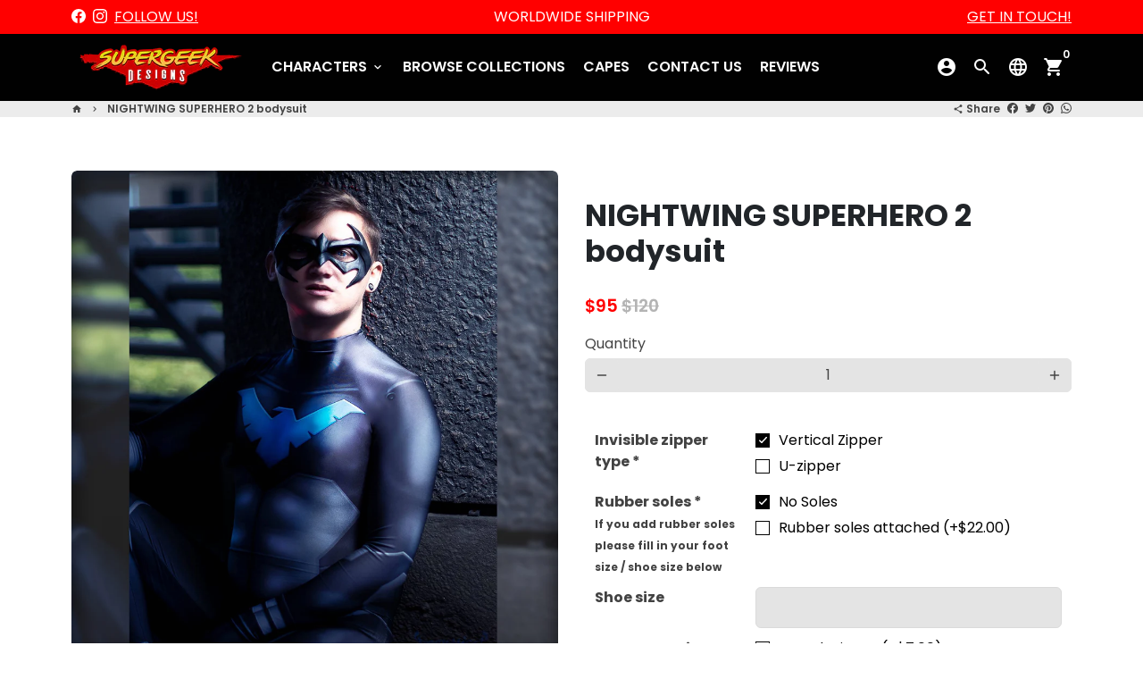

--- FILE ---
content_type: text/html; charset=utf-8
request_url: https://supergeekdesigns.com/products/nightwing-superhero-costume-bodysuit-mens-boys-cosplay-superhero-1
body_size: 37731
content:
<!doctype html>
<html lang="en">
  <head>
    <!-- Basic page needs -->
    <meta charset="utf-8">
    <meta http-equiv="X-UA-Compatible" content="IE=edge,chrome=1">
    <meta name="viewport" content="width=device-width,initial-scale=1,maximum-scale=1,shrink-to-fit=no">
    <meta name="theme-color" content="#FFFFFF">
    <meta name="apple-mobile-web-app-capable" content="yes">
    <meta name="mobile-web-app-capable" content="yes">
    <meta name="author" content="Debutify">

    <!-- Preconnect external resources -->
    <link rel="preconnect" href="https://cdn.shopify.com" crossorigin>
    <link rel="preconnect" href="https://fonts.shopifycdn.com" crossorigin>
    <link rel="preconnect" href="https://shop.app" crossorigin>
    <link rel="preconnect" href="https://monorail-edge.shopifysvc.com"><link rel="preconnect" href="https://godog.shopifycloud.com"><link rel="preconnect" href="https://www.google.com">
      <link rel="preconnect" href="https://www.gstatic.com">
      <link rel="preconnect" href="https://www.gstatic.com" crossorigin>
      <link rel="preconnect" href="https://fonts.gstatic.com" crossorigin>
      <link rel="preconnect" href="https://www.recaptcha.net" crossorigin><link rel="preconnect" href="https://debutify.com"><link rel="preconnect" href="https://api.teathemes.net" crossorigin><!-- Preload assets -->
    <link rel="preload" href="//supergeekdesigns.com/cdn/shop/t/34/assets/theme.scss.css?v=164815860736304521351749861247" as="style">
    <link rel="preload" as="font" href="//supergeekdesigns.com/cdn/fonts/poppins/poppins_n7.56758dcf284489feb014a026f3727f2f20a54626.woff2" type="font/woff2" crossorigin>
    <link rel="preload" as="font" href="//supergeekdesigns.com/cdn/fonts/poppins/poppins_n6.aa29d4918bc243723d56b59572e18228ed0786f6.woff2" type="font/woff2" crossorigin>
    <link rel="preload" as="font" href="//supergeekdesigns.com/cdn/fonts/poppins/poppins_n4.0ba78fa5af9b0e1a374041b3ceaadf0a43b41362.woff2" type="font/woff2" crossorigin>
    <link rel="preload" as="font" href="//supergeekdesigns.com/cdn/shop/t/34/assets/material-icons-round.woff2?v=42163961327098976921667624812" type="font/woff2" crossorigin>
    <link rel="preload" href="//supergeekdesigns.com/cdn/shop/t/34/assets/jquery-2.2.3.min.js?v=40203790232134668251667624826" as="script">
    <link rel="preload" href="//supergeekdesigns.com/cdn/shop/t/34/assets/theme.min.js?v=167845995137477237751667624826" as="script">
    <link rel="preload" href="//supergeekdesigns.com/cdn/shop/t/34/assets/lazysizes.min.js?v=46221891067352676611667624812" as="script">
    <link rel="preload" href="//supergeekdesigns.com/cdn/shop/t/34/assets/dbtfy-addons.min.js?v=74156618853239773891668720948" as="script"><link rel="canonical" href="https://supergeekdesigns.com/products/nightwing-superhero-costume-bodysuit-mens-boys-cosplay-superhero-1"><!-- Fav icon --><link sizes="192x192" rel="shortcut icon" type="image/png" id="favicon" href="[data-uri]">

    <!-- Title and description -->
    <title>
      NIGHTWING SUPERHERO 2 bodysuit &ndash; SupergeekDesigns
    </title><meta name="description" content="superhero costume SUPERHERO nightwing suit nightwing costume nightwing cosplay nightwing HALLOWEEN FANCY DRESS costume cosplay batman suit batman costume batman cosplay"><!-- Social meta --><!-- /snippets/social-meta-tags.liquid --><meta property="og:site_name" content="SupergeekDesigns">
<meta property="og:url" content="https://supergeekdesigns.com/products/nightwing-superhero-costume-bodysuit-mens-boys-cosplay-superhero-1">
<meta property="og:title" content="NIGHTWING SUPERHERO 2 bodysuit">
<meta property="og:type" content="product">
<meta property="og:description" content="superhero costume SUPERHERO nightwing suit nightwing costume nightwing cosplay nightwing HALLOWEEN FANCY DRESS costume cosplay batman suit batman costume batman cosplay"><meta property="og:price:amount" content="95">
  <meta property="og:price:currency" content="USD"><meta property="og:image" content="http://supergeekdesigns.com/cdn/shop/products/nightwingpro_1200x1200.jpg?v=1637916175">
<meta property="og:image:secure_url" content="https://supergeekdesigns.com/cdn/shop/products/nightwingpro_1200x1200.jpg?v=1637916175"><meta name="twitter:card" content="summary_large_image">
<meta name="twitter:title" content="NIGHTWING SUPERHERO 2 bodysuit">
<meta name="twitter:description" content="superhero costume SUPERHERO nightwing suit nightwing costume nightwing cosplay nightwing HALLOWEEN FANCY DRESS costume cosplay batman suit batman costume batman cosplay">
<!-- CSS  -->
    <link href="//supergeekdesigns.com/cdn/shop/t/34/assets/theme.scss.css?v=164815860736304521351749861247" rel="stylesheet" type="text/css" media="all" />
<!-- Load fonts independently to prevent rendering blocks -->
    <style>
      @font-face {
  font-family: Poppins;
  font-weight: 700;
  font-style: normal;
  font-display: swap;
  src: url("//supergeekdesigns.com/cdn/fonts/poppins/poppins_n7.56758dcf284489feb014a026f3727f2f20a54626.woff2") format("woff2"),
       url("//supergeekdesigns.com/cdn/fonts/poppins/poppins_n7.f34f55d9b3d3205d2cd6f64955ff4b36f0cfd8da.woff") format("woff");
}

      @font-face {
  font-family: Poppins;
  font-weight: 600;
  font-style: normal;
  font-display: swap;
  src: url("//supergeekdesigns.com/cdn/fonts/poppins/poppins_n6.aa29d4918bc243723d56b59572e18228ed0786f6.woff2") format("woff2"),
       url("//supergeekdesigns.com/cdn/fonts/poppins/poppins_n6.5f815d845fe073750885d5b7e619ee00e8111208.woff") format("woff");
}

      @font-face {
  font-family: Poppins;
  font-weight: 400;
  font-style: normal;
  font-display: swap;
  src: url("//supergeekdesigns.com/cdn/fonts/poppins/poppins_n4.0ba78fa5af9b0e1a374041b3ceaadf0a43b41362.woff2") format("woff2"),
       url("//supergeekdesigns.com/cdn/fonts/poppins/poppins_n4.214741a72ff2596839fc9760ee7a770386cf16ca.woff") format("woff");
}

      @font-face {
  font-family: Poppins;
  font-weight: 700;
  font-style: normal;
  font-display: swap;
  src: url("//supergeekdesigns.com/cdn/fonts/poppins/poppins_n7.56758dcf284489feb014a026f3727f2f20a54626.woff2") format("woff2"),
       url("//supergeekdesigns.com/cdn/fonts/poppins/poppins_n7.f34f55d9b3d3205d2cd6f64955ff4b36f0cfd8da.woff") format("woff");
}

      @font-face {
  font-family: Poppins;
  font-weight: 400;
  font-style: italic;
  font-display: swap;
  src: url("//supergeekdesigns.com/cdn/fonts/poppins/poppins_i4.846ad1e22474f856bd6b81ba4585a60799a9f5d2.woff2") format("woff2"),
       url("//supergeekdesigns.com/cdn/fonts/poppins/poppins_i4.56b43284e8b52fc64c1fd271f289a39e8477e9ec.woff") format("woff");
}

      @font-face {
  font-family: Poppins;
  font-weight: 700;
  font-style: italic;
  font-display: swap;
  src: url("//supergeekdesigns.com/cdn/fonts/poppins/poppins_i7.42fd71da11e9d101e1e6c7932199f925f9eea42d.woff2") format("woff2"),
       url("//supergeekdesigns.com/cdn/fonts/poppins/poppins_i7.ec8499dbd7616004e21155106d13837fff4cf556.woff") format("woff");
}

      @font-face {
  font-family: Poppins;
  font-weight: 900;
  font-style: normal;
  font-display: swap;
  src: url("//supergeekdesigns.com/cdn/fonts/poppins/poppins_n9.eb6b9ef01b62e777a960bfd02fc9fb4918cd3eab.woff2") format("woff2"),
       url("//supergeekdesigns.com/cdn/fonts/poppins/poppins_n9.6501a5bd018e348b6d5d6e8c335f9e7d32a80c36.woff") format("woff");
}

      @font-face {
        font-family: Material Icons Round;
        font-weight: 400;
        font-style: normal;
        font-display: block;
        src: url(//supergeekdesigns.com/cdn/shop/t/34/assets/material-icons-round.woff2?v=42163961327098976921667624812) format("woff2");
      }
    </style>

    <!-- Google Tag Manager --><!-- Theme strings and settings --><script>
  window.theme = window.theme || {};

  theme.routes = {
    predictive_search_url: "\/search\/suggest",
    cart_url: "\/cart"
  };

  theme.settings = {
    cartType: "page",
    enableCartMessage: false,
    saleType: "amount",
    stickyHeader: true,
    heightHeader: 75,
    heightHeaderMobile: 60,
    icon: "material-icons-round",
    currencyOriginalPrice: false,
    customCurrency: true,
    facebookPageId: "",
    dbtfyATCAnimationType: "shakeX",
    dbtfyATCAnimationInterval: 5,
    dbtfyShopProtectImage: true,
    dbtfyShopProtectDrag: true,
    dbtfyShopProtectTextProduct: true,
    dbtfyShopProtectTextArticle: true,
    dbtfyShopProtectCollection: true,
    dbtfySkipCart: false,
    isSearchEnabled: true,
    enableHistoryState: true,
    customScript: "",
    dbtfyInactiveTabFirstMessage: "🔥 Don\u0026#39;t forget this...",
    dbtfyInactiveTabSecondMessage: "🔥 Come back!",
    dbtfyInactiveTabDelay: 1,
    faviconImage: "data:image\/x-icon;base64,iVBORw0KGgoAAAANSUhEUgAAABAAAAAQEAYAAABPYyMiAAAABmJLR0T\/\/\/\/\/\/\/8JWPfcAAAACXBIWXMAAABIAAAASABGyWs+AAAAF0lEQVRIx2NgGAWjYBSMglEwCkbBSAcACBAAAeaR9cIAAAAASUVORK5CYII=",
    cartFaviconImage:"",
    dbtfyCartSavings: true,
    dbtfyCookieBoxEUOnly: true,
    dbtfyGiftWrap: false,
    dbtfyDeliveryDateRequired: false,
    dbtfyOrderFeedbackRequired: false
  };

  theme.variables = {
    small: 769,
    postSmall: 769.1,
    animationDuration: 600,
    animationSlow: 1000,
    transitionSpeed: 300,
    addonsLink: "\/\/supergeekdesigns.com\/cdn\/shop\/t\/34\/assets\/dbtfy-addons.min.js?v=74156618853239773891668720948",
    fastClickPluginLink: "\/\/supergeekdesigns.com\/cdn\/shop\/t\/34\/assets\/FastClick.js?v=80848051190165111191667624812",
    jQueryUIPluginLink: "\/\/supergeekdesigns.com\/cdn\/shop\/t\/34\/assets\/jquery-ui.min.js?v=70596825350812787271667624810",
    jQueryUIAutocompletePluginLink: "\/\/supergeekdesigns.com\/cdn\/shop\/t\/34\/assets\/jquery.ui.autocomplete.scroll.min.js?v=65694924680175604831667624811",
    jQueryExitIntentPluginLink: "\/\/supergeekdesigns.com\/cdn\/shop\/t\/34\/assets\/jquery.exitintent.min.js?v=141936771459652646111667624812",
    trackingPluginLink: "\/\/www.17track.net\/externalcall.js",
    speedBoosterPluginLink: "\/\/supergeekdesigns.com\/cdn\/shop\/t\/34\/assets\/instant.page.min.js?v=48382595191374339231667624811",
    ajaxinatePluginLink: "\/\/supergeekdesigns.com\/cdn\/shop\/t\/34\/assets\/infinite-scroll.min.js?v=117414503875394727771667624812",
    datePickerPluginLink: "\/\/supergeekdesigns.com\/cdn\/shop\/t\/34\/assets\/flatpickr.min.js?v=102895051017460611671667624811",
    cartCount: 0,
    shopLocales: [{"shop_locale":{"locale":"en","enabled":true,"primary":true,"published":true}}],
    productPlaceholderSvg: "\u003csvg class=\"placeholder-svg\" xmlns=\"http:\/\/www.w3.org\/2000\/svg\" viewBox=\"0 0 525.5 525.5\"\u003e\u003cpath d=\"M375.5 345.2c0-.1 0-.1 0 0 0-.1 0-.1 0 0-1.1-2.9-2.3-5.5-3.4-7.8-1.4-4.7-2.4-13.8-.5-19.8 3.4-10.6 3.6-40.6 1.2-54.5-2.3-14-12.3-29.8-18.5-36.9-5.3-6.2-12.8-14.9-15.4-17.9 8.6-5.6 13.3-13.3 14-23 0-.3 0-.6.1-.8.4-4.1-.6-9.9-3.9-13.5-2.1-2.3-4.8-3.5-8-3.5h-54.9c-.8-7.1-3-13-5.2-17.5-6.8-13.9-12.5-16.5-21.2-16.5h-.7c-8.7 0-14.4 2.5-21.2 16.5-2.2 4.5-4.4 10.4-5.2 17.5h-48.5c-3.2 0-5.9 1.2-8 3.5-3.2 3.6-4.3 9.3-3.9 13.5 0 .2 0 .5.1.8.7 9.8 5.4 17.4 14 23-2.6 3.1-10.1 11.7-15.4 17.9-6.1 7.2-16.1 22.9-18.5 36.9-2.2 13.3-1.2 47.4 1 54.9 1.1 3.8 1.4 14.5-.2 19.4-1.2 2.4-2.3 5-3.4 7.9-4.4 11.6-6.2 26.3-5 32.6 1.8 9.9 16.5 14.4 29.4 14.4h176.8c12.9 0 27.6-4.5 29.4-14.4 1.2-6.5-.5-21.1-5-32.7zm-97.7-178c.3-3.2.8-10.6-.2-18 2.4 4.3 5 10.5 5.9 18h-5.7zm-36.3-17.9c-1 7.4-.5 14.8-.2 18h-5.7c.9-7.5 3.5-13.7 5.9-18zm4.5-6.9c0-.1.1-.2.1-.4 4.4-5.3 8.4-5.8 13.1-5.8h.7c4.7 0 8.7.6 13.1 5.8 0 .1 0 .2.1.4 3.2 8.9 2.2 21.2 1.8 25h-30.7c-.4-3.8-1.3-16.1 1.8-25zm-70.7 42.5c0-.3 0-.6-.1-.9-.3-3.4.5-8.4 3.1-11.3 1-1.1 2.1-1.7 3.4-2.1l-.6.6c-2.8 3.1-3.7 8.1-3.3 11.6 0 .2 0 .5.1.8.3 3.5.9 11.7 10.6 18.8.3.2.8.2 1-.2.2-.3.2-.8-.2-1-9.2-6.7-9.8-14.4-10-17.7 0-.3 0-.6-.1-.8-.3-3.2.5-7.7 3-10.5.8-.8 1.7-1.5 2.6-1.9h155.7c1 .4 1.9 1.1 2.6 1.9 2.5 2.8 3.3 7.3 3 10.5 0 .2 0 .5-.1.8-.3 3.6-1 13.1-13.8 20.1-.3.2-.5.6-.3 1 .1.2.4.4.6.4.1 0 .2 0 .3-.1 13.5-7.5 14.3-17.5 14.6-21.3 0-.3 0-.5.1-.8.4-3.5-.5-8.5-3.3-11.6l-.6-.6c1.3.4 2.5 1.1 3.4 2.1 2.6 2.9 3.5 7.9 3.1 11.3 0 .3 0 .6-.1.9-1.5 20.9-23.6 31.4-65.5 31.4h-43.8c-41.8 0-63.9-10.5-65.4-31.4zm91 89.1h-7c0-1.5 0-3-.1-4.2-.2-12.5-2.2-31.1-2.7-35.1h3.6c.8 0 1.4-.6 1.4-1.4v-14.1h2.4v14.1c0 .8.6 1.4 1.4 1.4h3.7c-.4 3.9-2.4 22.6-2.7 35.1v4.2zm65.3 11.9h-16.8c-.4 0-.7.3-.7.7 0 .4.3.7.7.7h16.8v2.8h-62.2c0-.9-.1-1.9-.1-2.8h33.9c.4 0 .7-.3.7-.7 0-.4-.3-.7-.7-.7h-33.9c-.1-3.2-.1-6.3-.1-9h62.5v9zm-12.5 24.4h-6.3l.2-1.6h5.9l.2 1.6zm-5.8-4.5l1.6-12.3h2l1.6 12.3h-5.2zm-57-19.9h-62.4v-9h62.5c0 2.7 0 5.8-.1 9zm-62.4 1.4h62.4c0 .9-.1 1.8-.1 2.8H194v-2.8zm65.2 0h7.3c0 .9.1 1.8.1 2.8H259c.1-.9.1-1.8.1-2.8zm7.2-1.4h-7.2c.1-3.2.1-6.3.1-9h7c0 2.7 0 5.8.1 9zm-7.7-66.7v6.8h-9v-6.8h9zm-8.9 8.3h9v.7h-9v-.7zm0 2.1h9v2.3h-9v-2.3zm26-1.4h-9v-.7h9v.7zm-9 3.7v-2.3h9v2.3h-9zm9-5.9h-9v-6.8h9v6.8zm-119.3 91.1c-2.1-7.1-3-40.9-.9-53.6 2.2-13.5 11.9-28.6 17.8-35.6 5.6-6.5 13.5-15.7 15.7-18.3 11.4 6.4 28.7 9.6 51.8 9.6h6v14.1c0 .8.6 1.4 1.4 1.4h5.4c.3 3.1 2.4 22.4 2.7 35.1 0 1.2.1 2.6.1 4.2h-63.9c-.8 0-1.4.6-1.4 1.4v16.1c0 .8.6 1.4 1.4 1.4H256c-.8 11.8-2.8 24.7-8 33.3-2.6 4.4-4.9 8.5-6.9 12.2-.4.7-.1 1.6.6 1.9.2.1.4.2.6.2.5 0 1-.3 1.3-.8 1.9-3.7 4.2-7.7 6.8-12.1 5.4-9.1 7.6-22.5 8.4-34.7h7.8c.7 11.2 2.6 23.5 7.1 32.4.2.5.8.8 1.3.8.2 0 .4 0 .6-.2.7-.4 1-1.2.6-1.9-4.3-8.5-6.1-20.3-6.8-31.1H312l-2.4 18.6c-.1.4.1.8.3 1.1.3.3.7.5 1.1.5h9.6c.4 0 .8-.2 1.1-.5.3-.3.4-.7.3-1.1l-2.4-18.6H333c.8 0 1.4-.6 1.4-1.4v-16.1c0-.8-.6-1.4-1.4-1.4h-63.9c0-1.5 0-2.9.1-4.2.2-12.7 2.3-32 2.7-35.1h5.2c.8 0 1.4-.6 1.4-1.4v-14.1h6.2c23.1 0 40.4-3.2 51.8-9.6 2.3 2.6 10.1 11.8 15.7 18.3 5.9 6.9 15.6 22.1 17.8 35.6 2.2 13.4 2 43.2-1.1 53.1-1.2 3.9-1.4 8.7-1 13-1.7-2.8-2.9-4.4-3-4.6-.2-.3-.6-.5-.9-.6h-.5c-.2 0-.4.1-.5.2-.6.5-.8 1.4-.3 2 0 0 .2.3.5.8 1.4 2.1 5.6 8.4 8.9 16.7h-42.9v-43.8c0-.8-.6-1.4-1.4-1.4s-1.4.6-1.4 1.4v44.9c0 .1-.1.2-.1.3 0 .1 0 .2.1.3v9c-1.1 2-3.9 3.7-10.5 3.7h-7.5c-.4 0-.7.3-.7.7 0 .4.3.7.7.7h7.5c5 0 8.5-.9 10.5-2.8-.1 3.1-1.5 6.5-10.5 6.5H210.4c-9 0-10.5-3.4-10.5-6.5 2 1.9 5.5 2.8 10.5 2.8h67.4c.4 0 .7-.3.7-.7 0-.4-.3-.7-.7-.7h-67.4c-6.7 0-9.4-1.7-10.5-3.7v-54.5c0-.8-.6-1.4-1.4-1.4s-1.4.6-1.4 1.4v43.8h-43.6c4.2-10.2 9.4-17.4 9.5-17.5.5-.6.3-1.5-.3-2s-1.5-.3-2 .3c-.1.2-1.4 2-3.2 5 .1-4.9-.4-10.2-1.1-12.8zm221.4 60.2c-1.5 8.3-14.9 12-26.6 12H174.4c-11.8 0-25.1-3.8-26.6-12-1-5.7.6-19.3 4.6-30.2H197v9.8c0 6.4 4.5 9.7 13.4 9.7h105.4c8.9 0 13.4-3.3 13.4-9.7v-9.8h44c4 10.9 5.6 24.5 4.6 30.2z\"\/\u003e\u003cpath d=\"M286.1 359.3c0 .4.3.7.7.7h14.7c.4 0 .7-.3.7-.7 0-.4-.3-.7-.7-.7h-14.7c-.3 0-.7.3-.7.7zm5.3-145.6c13.5-.5 24.7-2.3 33.5-5.3.4-.1.6-.5.4-.9-.1-.4-.5-.6-.9-.4-8.6 3-19.7 4.7-33 5.2-.4 0-.7.3-.7.7 0 .4.3.7.7.7zm-11.3.1c.4 0 .7-.3.7-.7 0-.4-.3-.7-.7-.7H242c-19.9 0-35.3-2.5-45.9-7.4-.4-.2-.8 0-.9.3-.2.4 0 .8.3.9 10.8 5 26.4 7.5 46.5 7.5h38.1zm-7.2 116.9c.4.1.9.1 1.4.1 1.7 0 3.4-.7 4.7-1.9 1.4-1.4 1.9-3.2 1.5-5-.2-.8-.9-1.2-1.7-1.1-.8.2-1.2.9-1.1 1.7.3 1.2-.4 2-.7 2.4-.9.9-2.2 1.3-3.4 1-.8-.2-1.5.3-1.7 1.1s.2 1.5 1 1.7z\"\/\u003e\u003cpath d=\"M275.5 331.6c-.8 0-1.4.6-1.5 1.4 0 .8.6 1.4 1.4 1.5h.3c3.6 0 7-2.8 7.7-6.3.2-.8-.4-1.5-1.1-1.7-.8-.2-1.5.4-1.7 1.1-.4 2.3-2.8 4.2-5.1 4zm5.4 1.6c-.6.5-.6 1.4-.1 2 1.1 1.3 2.5 2.2 4.2 2.8.2.1.3.1.5.1.6 0 1.1-.3 1.3-.9.3-.7-.1-1.6-.8-1.8-1.2-.5-2.2-1.2-3-2.1-.6-.6-1.5-.6-2.1-.1zm-38.2 12.7c.5 0 .9 0 1.4-.1.8-.2 1.3-.9 1.1-1.7-.2-.8-.9-1.3-1.7-1.1-1.2.3-2.5-.1-3.4-1-.4-.4-1-1.2-.8-2.4.2-.8-.3-1.5-1.1-1.7-.8-.2-1.5.3-1.7 1.1-.4 1.8.1 3.7 1.5 5 1.2 1.2 2.9 1.9 4.7 1.9z\"\/\u003e\u003cpath d=\"M241.2 349.6h.3c.8 0 1.4-.7 1.4-1.5s-.7-1.4-1.5-1.4c-2.3.1-4.6-1.7-5.1-4-.2-.8-.9-1.3-1.7-1.1-.8.2-1.3.9-1.1 1.7.7 3.5 4.1 6.3 7.7 6.3zm-9.7 3.6c.2 0 .3 0 .5-.1 1.6-.6 3-1.6 4.2-2.8.5-.6.5-1.5-.1-2s-1.5-.5-2 .1c-.8.9-1.8 1.6-3 2.1-.7.3-1.1 1.1-.8 1.8 0 .6.6.9 1.2.9z\"\/\u003e\u003c\/svg\u003e"
  };

  theme.strings = {
    zoomClose: "Close (Esc)",
    zoomPrev: "Previous (Left arrow key)",
    zoomNext: "Next (Right arrow key)",
    moneyFormat: "\u003cspan class=money\u003e${{amount_no_decimals}}\u003c\/span\u003e",
    moneyWithCurrencyFormat: "${{amount_no_decimals}} USD",
    currencyFormat: "money_without_trailing_zeros",
    saveFormat: "Save {{ saved_amount }}",
    addressError: "Error looking up that address",
    addressNoResults: "No results for that address",
    addressQueryLimit: "You have exceeded the Google API usage limit. Consider upgrading to a \u003ca href=\"https:\/\/developers.google.com\/maps\/premium\/usage-limits\"\u003ePremium Plan\u003c\/a\u003e.",
    authError: "There was a problem authenticating your Google Maps account.",
    cartCookie: "Enable cookies to use the shopping cart",
    addToCart: "Add to Cart",
    soldOut: "Sold Out",
    unavailable: "Unavailable",
    regularPrice: "Regular price",
    salePrice: "Sale price",
    saveLabel: "Save {{ saved_amount }}",
    quantityLabel: "Quantity",
    closeText: "close (esc)",
    shopCurrency: "USD",
    months: {
      full: {
        1: "January",
        2: "February",
        3: "March",
        4: "April",
        5: "May",
        6: "June",
        7: "July",
        8: "August",
        9: "September",
        10: "October",
        11: "November",
        12: "December"
      },
      short: {
        1: "Jan",
        2: "Feb",
        3: "Mar",
        4: "Apr",
        5: "May",
        6: "Jun",
        7: "Jul",
        8: "Aug",
        9: "Sep",
        10: "Oct",
        11: "Nov",
        12: "Dec"
      }
    },
    weekdays: {
      full: {
        0: "Sunday",
        1: "Monday",
        2: "Tuesday",
        3: "Wednesday",
        4: "Thursday",
        5: "Friday",
        6: "Saturday"
      },
      short: {
        0: "Sun",
        1: "Mon",
        2: "Tue",
        3: "Wed",
        4: "Thu",
        5: "Fri",
        6: "Sat"
      }
    },
    agreeTermsWarningMessage: "You must agree with the terms and conditions of sales to check out.",
    deliveryDateWarningMessage: "Make a selection to continue",shopPrimaryLocale: "en",};

  theme.addons = {"addons": {"dbtfy_addtocart_animation": false,"dbtfy_age_check": false, "dbtfy_agree_to_terms": false,"dbtfy_automatic_geolocation": true,"dbtfy_back_in_stock": false ,"dbtfy_cart_favicon": false,"dbtfy_cart_discount": false,"dbtfy_cart_goal": false,"dbtfy_cart_reminder": false,"dbtfy_cart_savings": true,"dbtfy_cart_upsell": false,"dbtfy_collection_addtocart": false,"dbtfy_collection_filters": false,"dbtfy_color_swatches": false,"dbtfy_cookie_box": false,"dbtfy_custom_currencies": true,"dbtfy_customizable_products": false,"dbtfy_delivery_date": false,"dbtfy_delivery_time": false,"dbtfy_discount_saved": false,"dbtfy_facebook_messenger": false,"dbtfy_faq_page": false,"dbtfy_gift_wrap": false,"dbtfy_infinite_scroll": false,"dbtfy_inactive_tab_message": false,"dbtfy_instagram_feed": false,"dbtfy_inventory_quantity": false,"dbtfy_linked_options": false ,"dbtfy_mega_menu": false,"dbtfy_menu_bar": false,"dbtfy_minimum_order": false,"dbtfy_newsletter_popup": false,"dbtfy_order_feedback": false,"dbtfy_order_tracking": false,"dbtfy_page_speed_booster": false,"dbtfy_page_transition": false,"dbtfy_pricing_table": false,"dbtfy_product_bullet_points": false,"dbtfy_product_image_crop": true,"dbtfy_product_swatches": false,"dbtfy_product_tabs": true,"dbtfy_quantity_breaks": false,"dbtfy_quick_compare": false,"dbtfy_quick_view": false,"dbtfy_recently_viewed": false,"dbtfy_shop_protect": false,"dbtfy_skip_cart": false,"dbtfy_size_chart": false,"dbtfy_smart_search": false,"dbtfy_social_discount": false,"dbtfy_sticky_addtocart": false,"dbtfy_synced_variant_image": false,"dbtfy_trust_badge": false,"dbtfy_upsell_bundles": false,"dbtfy_upsell_popup": false,"dbtfy_wish_list": false}}



  window.lazySizesConfig = window.lazySizesConfig || {};
  window.lazySizesConfig.customMedia = {
    "--small": `(max-width: ${theme.variables.small}px)`
  };
</script>
<!-- JS -->
    <script src="//supergeekdesigns.com/cdn/shop/t/34/assets/jquery-2.2.3.min.js?v=40203790232134668251667624826" type="text/javascript"></script>

    <script src="//supergeekdesigns.com/cdn/shop/t/34/assets/theme.min.js?v=167845995137477237751667624826" defer="defer"></script>

    <script src="//supergeekdesigns.com/cdn/shop/t/34/assets/lazysizes.min.js?v=46221891067352676611667624812" async="async"></script><script type="text/javascript" src="/services/javascripts/currencies.js" data-no-instant></script>
        <script src="//supergeekdesigns.com/cdn/shop/t/34/assets/jquery.currencies.min.js?v=121604137334100964941667624811" defer="defer"></script><!-- Header hook for plugins -->
    <script>window.performance && window.performance.mark && window.performance.mark('shopify.content_for_header.start');</script><meta name="google-site-verification" content="YN3Dn3-IjrO1lbu6bWO4xhEOKzm1r1uhfyQQxbqL6Lc">
<meta name="facebook-domain-verification" content="j47f1z1u1ilc5ym3oxt4bo6yati6x7">
<meta name="facebook-domain-verification" content="1ajt88md0bkdi10o4czg3j8u015k38">
<meta id="shopify-digital-wallet" name="shopify-digital-wallet" content="/23980265/digital_wallets/dialog">
<meta name="shopify-checkout-api-token" content="045de919b1d2c1118dcff2661e4e5cee">
<meta id="in-context-paypal-metadata" data-shop-id="23980265" data-venmo-supported="false" data-environment="production" data-locale="en_US" data-paypal-v4="true" data-currency="USD">
<link rel="alternate" type="application/json+oembed" href="https://supergeekdesigns.com/products/nightwing-superhero-costume-bodysuit-mens-boys-cosplay-superhero-1.oembed">
<script async="async" src="/checkouts/internal/preloads.js?locale=en-US"></script>
<script id="shopify-features" type="application/json">{"accessToken":"045de919b1d2c1118dcff2661e4e5cee","betas":["rich-media-storefront-analytics"],"domain":"supergeekdesigns.com","predictiveSearch":true,"shopId":23980265,"locale":"en"}</script>
<script>var Shopify = Shopify || {};
Shopify.shop = "supergeekdesigns.myshopify.com";
Shopify.locale = "en";
Shopify.currency = {"active":"USD","rate":"1.0"};
Shopify.country = "US";
Shopify.theme = {"name":"Debutify 4.10.2","id":131542515862,"schema_name":"Debutify","schema_version":"4.10.2","theme_store_id":null,"role":"main"};
Shopify.theme.handle = "null";
Shopify.theme.style = {"id":null,"handle":null};
Shopify.cdnHost = "supergeekdesigns.com/cdn";
Shopify.routes = Shopify.routes || {};
Shopify.routes.root = "/";</script>
<script type="module">!function(o){(o.Shopify=o.Shopify||{}).modules=!0}(window);</script>
<script>!function(o){function n(){var o=[];function n(){o.push(Array.prototype.slice.apply(arguments))}return n.q=o,n}var t=o.Shopify=o.Shopify||{};t.loadFeatures=n(),t.autoloadFeatures=n()}(window);</script>
<script id="shop-js-analytics" type="application/json">{"pageType":"product"}</script>
<script defer="defer" async type="module" src="//supergeekdesigns.com/cdn/shopifycloud/shop-js/modules/v2/client.init-shop-cart-sync_BdyHc3Nr.en.esm.js"></script>
<script defer="defer" async type="module" src="//supergeekdesigns.com/cdn/shopifycloud/shop-js/modules/v2/chunk.common_Daul8nwZ.esm.js"></script>
<script type="module">
  await import("//supergeekdesigns.com/cdn/shopifycloud/shop-js/modules/v2/client.init-shop-cart-sync_BdyHc3Nr.en.esm.js");
await import("//supergeekdesigns.com/cdn/shopifycloud/shop-js/modules/v2/chunk.common_Daul8nwZ.esm.js");

  window.Shopify.SignInWithShop?.initShopCartSync?.({"fedCMEnabled":true,"windoidEnabled":true});

</script>
<script>(function() {
  var isLoaded = false;
  function asyncLoad() {
    if (isLoaded) return;
    isLoaded = true;
    var urls = ["https:\/\/instagram.pinatropical.com\/insta.js?shop=supergeekdesigns.myshopify.com","https:\/\/cdn.recovermycart.com\/scripts\/keepcart\/CartJS.min.js?shop=supergeekdesigns.myshopify.com\u0026shop=supergeekdesigns.myshopify.com","https:\/\/loox.io\/widget\/NkljjU2Emn\/loox.1649133450169.js?shop=supergeekdesigns.myshopify.com","https:\/\/cdn.shopify.com\/s\/files\/1\/2398\/0265\/t\/34\/assets\/pop_23980265.js?v=1668259700\u0026shop=supergeekdesigns.myshopify.com"];
    for (var i = 0; i < urls.length; i++) {
      var s = document.createElement('script');
      s.type = 'text/javascript';
      s.async = true;
      s.src = urls[i];
      var x = document.getElementsByTagName('script')[0];
      x.parentNode.insertBefore(s, x);
    }
  };
  if(window.attachEvent) {
    window.attachEvent('onload', asyncLoad);
  } else {
    window.addEventListener('load', asyncLoad, false);
  }
})();</script>
<script id="__st">var __st={"a":23980265,"offset":0,"reqid":"cd3bff71-4179-44a1-ab30-4d1a6187f88b-1768957921","pageurl":"supergeekdesigns.com\/products\/nightwing-superhero-costume-bodysuit-mens-boys-cosplay-superhero-1","u":"dfa7b58e933b","p":"product","rtyp":"product","rid":4475096989768};</script>
<script>window.ShopifyPaypalV4VisibilityTracking = true;</script>
<script id="captcha-bootstrap">!function(){'use strict';const t='contact',e='account',n='new_comment',o=[[t,t],['blogs',n],['comments',n],[t,'customer']],c=[[e,'customer_login'],[e,'guest_login'],[e,'recover_customer_password'],[e,'create_customer']],r=t=>t.map((([t,e])=>`form[action*='/${t}']:not([data-nocaptcha='true']) input[name='form_type'][value='${e}']`)).join(','),a=t=>()=>t?[...document.querySelectorAll(t)].map((t=>t.form)):[];function s(){const t=[...o],e=r(t);return a(e)}const i='password',u='form_key',d=['recaptcha-v3-token','g-recaptcha-response','h-captcha-response',i],f=()=>{try{return window.sessionStorage}catch{return}},m='__shopify_v',_=t=>t.elements[u];function p(t,e,n=!1){try{const o=window.sessionStorage,c=JSON.parse(o.getItem(e)),{data:r}=function(t){const{data:e,action:n}=t;return t[m]||n?{data:e,action:n}:{data:t,action:n}}(c);for(const[e,n]of Object.entries(r))t.elements[e]&&(t.elements[e].value=n);n&&o.removeItem(e)}catch(o){console.error('form repopulation failed',{error:o})}}const l='form_type',E='cptcha';function T(t){t.dataset[E]=!0}const w=window,h=w.document,L='Shopify',v='ce_forms',y='captcha';let A=!1;((t,e)=>{const n=(g='f06e6c50-85a8-45c8-87d0-21a2b65856fe',I='https://cdn.shopify.com/shopifycloud/storefront-forms-hcaptcha/ce_storefront_forms_captcha_hcaptcha.v1.5.2.iife.js',D={infoText:'Protected by hCaptcha',privacyText:'Privacy',termsText:'Terms'},(t,e,n)=>{const o=w[L][v],c=o.bindForm;if(c)return c(t,g,e,D).then(n);var r;o.q.push([[t,g,e,D],n]),r=I,A||(h.body.append(Object.assign(h.createElement('script'),{id:'captcha-provider',async:!0,src:r})),A=!0)});var g,I,D;w[L]=w[L]||{},w[L][v]=w[L][v]||{},w[L][v].q=[],w[L][y]=w[L][y]||{},w[L][y].protect=function(t,e){n(t,void 0,e),T(t)},Object.freeze(w[L][y]),function(t,e,n,w,h,L){const[v,y,A,g]=function(t,e,n){const i=e?o:[],u=t?c:[],d=[...i,...u],f=r(d),m=r(i),_=r(d.filter((([t,e])=>n.includes(e))));return[a(f),a(m),a(_),s()]}(w,h,L),I=t=>{const e=t.target;return e instanceof HTMLFormElement?e:e&&e.form},D=t=>v().includes(t);t.addEventListener('submit',(t=>{const e=I(t);if(!e)return;const n=D(e)&&!e.dataset.hcaptchaBound&&!e.dataset.recaptchaBound,o=_(e),c=g().includes(e)&&(!o||!o.value);(n||c)&&t.preventDefault(),c&&!n&&(function(t){try{if(!f())return;!function(t){const e=f();if(!e)return;const n=_(t);if(!n)return;const o=n.value;o&&e.removeItem(o)}(t);const e=Array.from(Array(32),(()=>Math.random().toString(36)[2])).join('');!function(t,e){_(t)||t.append(Object.assign(document.createElement('input'),{type:'hidden',name:u})),t.elements[u].value=e}(t,e),function(t,e){const n=f();if(!n)return;const o=[...t.querySelectorAll(`input[type='${i}']`)].map((({name:t})=>t)),c=[...d,...o],r={};for(const[a,s]of new FormData(t).entries())c.includes(a)||(r[a]=s);n.setItem(e,JSON.stringify({[m]:1,action:t.action,data:r}))}(t,e)}catch(e){console.error('failed to persist form',e)}}(e),e.submit())}));const S=(t,e)=>{t&&!t.dataset[E]&&(n(t,e.some((e=>e===t))),T(t))};for(const o of['focusin','change'])t.addEventListener(o,(t=>{const e=I(t);D(e)&&S(e,y())}));const B=e.get('form_key'),M=e.get(l),P=B&&M;t.addEventListener('DOMContentLoaded',(()=>{const t=y();if(P)for(const e of t)e.elements[l].value===M&&p(e,B);[...new Set([...A(),...v().filter((t=>'true'===t.dataset.shopifyCaptcha))])].forEach((e=>S(e,t)))}))}(h,new URLSearchParams(w.location.search),n,t,e,['guest_login'])})(!0,!0)}();</script>
<script integrity="sha256-4kQ18oKyAcykRKYeNunJcIwy7WH5gtpwJnB7kiuLZ1E=" data-source-attribution="shopify.loadfeatures" defer="defer" src="//supergeekdesigns.com/cdn/shopifycloud/storefront/assets/storefront/load_feature-a0a9edcb.js" crossorigin="anonymous"></script>
<script data-source-attribution="shopify.dynamic_checkout.dynamic.init">var Shopify=Shopify||{};Shopify.PaymentButton=Shopify.PaymentButton||{isStorefrontPortableWallets:!0,init:function(){window.Shopify.PaymentButton.init=function(){};var t=document.createElement("script");t.src="https://supergeekdesigns.com/cdn/shopifycloud/portable-wallets/latest/portable-wallets.en.js",t.type="module",document.head.appendChild(t)}};
</script>
<script data-source-attribution="shopify.dynamic_checkout.buyer_consent">
  function portableWalletsHideBuyerConsent(e){var t=document.getElementById("shopify-buyer-consent"),n=document.getElementById("shopify-subscription-policy-button");t&&n&&(t.classList.add("hidden"),t.setAttribute("aria-hidden","true"),n.removeEventListener("click",e))}function portableWalletsShowBuyerConsent(e){var t=document.getElementById("shopify-buyer-consent"),n=document.getElementById("shopify-subscription-policy-button");t&&n&&(t.classList.remove("hidden"),t.removeAttribute("aria-hidden"),n.addEventListener("click",e))}window.Shopify?.PaymentButton&&(window.Shopify.PaymentButton.hideBuyerConsent=portableWalletsHideBuyerConsent,window.Shopify.PaymentButton.showBuyerConsent=portableWalletsShowBuyerConsent);
</script>
<script data-source-attribution="shopify.dynamic_checkout.cart.bootstrap">document.addEventListener("DOMContentLoaded",(function(){function t(){return document.querySelector("shopify-accelerated-checkout-cart, shopify-accelerated-checkout")}if(t())Shopify.PaymentButton.init();else{new MutationObserver((function(e,n){t()&&(Shopify.PaymentButton.init(),n.disconnect())})).observe(document.body,{childList:!0,subtree:!0})}}));
</script>
<link id="shopify-accelerated-checkout-styles" rel="stylesheet" media="screen" href="https://supergeekdesigns.com/cdn/shopifycloud/portable-wallets/latest/accelerated-checkout-backwards-compat.css" crossorigin="anonymous">
<style id="shopify-accelerated-checkout-cart">
        #shopify-buyer-consent {
  margin-top: 1em;
  display: inline-block;
  width: 100%;
}

#shopify-buyer-consent.hidden {
  display: none;
}

#shopify-subscription-policy-button {
  background: none;
  border: none;
  padding: 0;
  text-decoration: underline;
  font-size: inherit;
  cursor: pointer;
}

#shopify-subscription-policy-button::before {
  box-shadow: none;
}

      </style>

<script>window.performance && window.performance.mark && window.performance.mark('shopify.content_for_header.end');</script>

    

  
    <link href="//supergeekdesigns.com/cdn/shop/t/34/assets/fancybox.min.css?v=178684395451874162921667624812" rel="stylesheet" type="text/css" media="all" />
	<script>var loox_global_hash = '1762546637102';</script><script>var loox_pop_active = true;var loox_pop_display = {"home_page":true,"product_page":true,"cart_page":true,"other_pages":true};</script><style>.loox-reviews-default { max-width: 1200px; margin: 0 auto; }.loox-rating .loox-icon { color:#ffe629; }
:root { --lxs-rating-icon-color: #ffe629; }</style>
<style type='text/css'>
  .baCountry{width:30px;height:20px;display:inline-block;vertical-align:middle;margin-right:6px;background-size:30px!important;border-radius:4px;background-repeat:no-repeat}
  .baCountry-traditional .baCountry{background-image:url(https://cdn.shopify.com/s/files/1/0194/1736/6592/t/1/assets/ba-flags.png?=14261939516959647149);height:19px!important}
  .baCountry-modern .baCountry{background-image:url(https://cdn.shopify.com/s/files/1/0194/1736/6592/t/1/assets/ba-flags.png?=14261939516959647149)}
  .baCountry-NO-FLAG{background-position:0 0}.baCountry-AD{background-position:0 -20px}.baCountry-AED{background-position:0 -40px}.baCountry-AFN{background-position:0 -60px}.baCountry-AG{background-position:0 -80px}.baCountry-AI{background-position:0 -100px}.baCountry-ALL{background-position:0 -120px}.baCountry-AMD{background-position:0 -140px}.baCountry-AOA{background-position:0 -160px}.baCountry-ARS{background-position:0 -180px}.baCountry-AS{background-position:0 -200px}.baCountry-AT{background-position:0 -220px}.baCountry-AUD{background-position:0 -240px}.baCountry-AWG{background-position:0 -260px}.baCountry-AZN{background-position:0 -280px}.baCountry-BAM{background-position:0 -300px}.baCountry-BBD{background-position:0 -320px}.baCountry-BDT{background-position:0 -340px}.baCountry-BE{background-position:0 -360px}.baCountry-BF{background-position:0 -380px}.baCountry-BGN{background-position:0 -400px}.baCountry-BHD{background-position:0 -420px}.baCountry-BIF{background-position:0 -440px}.baCountry-BJ{background-position:0 -460px}.baCountry-BMD{background-position:0 -480px}.baCountry-BND{background-position:0 -500px}.baCountry-BOB{background-position:0 -520px}.baCountry-BRL{background-position:0 -540px}.baCountry-BSD{background-position:0 -560px}.baCountry-BTN{background-position:0 -580px}.baCountry-BWP{background-position:0 -600px}.baCountry-BYN{background-position:0 -620px}.baCountry-BZD{background-position:0 -640px}.baCountry-CAD{background-position:0 -660px}.baCountry-CC{background-position:0 -680px}.baCountry-CDF{background-position:0 -700px}.baCountry-CG{background-position:0 -720px}.baCountry-CHF{background-position:0 -740px}.baCountry-CI{background-position:0 -760px}.baCountry-CK{background-position:0 -780px}.baCountry-CLP{background-position:0 -800px}.baCountry-CM{background-position:0 -820px}.baCountry-CNY{background-position:0 -840px}.baCountry-COP{background-position:0 -860px}.baCountry-CRC{background-position:0 -880px}.baCountry-CU{background-position:0 -900px}.baCountry-CX{background-position:0 -920px}.baCountry-CY{background-position:0 -940px}.baCountry-CZK{background-position:0 -960px}.baCountry-DE{background-position:0 -980px}.baCountry-DJF{background-position:0 -1000px}.baCountry-DKK{background-position:0 -1020px}.baCountry-DM{background-position:0 -1040px}.baCountry-DOP{background-position:0 -1060px}.baCountry-DZD{background-position:0 -1080px}.baCountry-EC{background-position:0 -1100px}.baCountry-EE{background-position:0 -1120px}.baCountry-EGP{background-position:0 -1140px}.baCountry-ER{background-position:0 -1160px}.baCountry-ES{background-position:0 -1180px}.baCountry-ETB{background-position:0 -1200px}.baCountry-EUR{background-position:0 -1220px}.baCountry-FI{background-position:0 -1240px}.baCountry-FJD{background-position:0 -1260px}.baCountry-FKP{background-position:0 -1280px}.baCountry-FO{background-position:0 -1300px}.baCountry-FR{background-position:0 -1320px}.baCountry-GA{background-position:0 -1340px}.baCountry-GBP{background-position:0 -1360px}.baCountry-GD{background-position:0 -1380px}.baCountry-GEL{background-position:0 -1400px}.baCountry-GHS{background-position:0 -1420px}.baCountry-GIP{background-position:0 -1440px}.baCountry-GL{background-position:0 -1460px}.baCountry-GMD{background-position:0 -1480px}.baCountry-GNF{background-position:0 -1500px}.baCountry-GQ{background-position:0 -1520px}.baCountry-GR{background-position:0 -1540px}.baCountry-GTQ{background-position:0 -1560px}.baCountry-GU{background-position:0 -1580px}.baCountry-GW{background-position:0 -1600px}.baCountry-HKD{background-position:0 -1620px}.baCountry-HNL{background-position:0 -1640px}.baCountry-HRK{background-position:0 -1660px}.baCountry-HTG{background-position:0 -1680px}.baCountry-HUF{background-position:0 -1700px}.baCountry-IDR{background-position:0 -1720px}.baCountry-IE{background-position:0 -1740px}.baCountry-ILS{background-position:0 -1760px}.baCountry-INR{background-position:0 -1780px}.baCountry-IO{background-position:0 -1800px}.baCountry-IQD{background-position:0 -1820px}.baCountry-IRR{background-position:0 -1840px}.baCountry-ISK{background-position:0 -1860px}.baCountry-IT{background-position:0 -1880px}.baCountry-JMD{background-position:0 -1900px}.baCountry-JOD{background-position:0 -1920px}.baCountry-JPY{background-position:0 -1940px}.baCountry-KES{background-position:0 -1960px}.baCountry-KGS{background-position:0 -1980px}.baCountry-KHR{background-position:0 -2000px}.baCountry-KI{background-position:0 -2020px}.baCountry-KMF{background-position:0 -2040px}.baCountry-KN{background-position:0 -2060px}.baCountry-KP{background-position:0 -2080px}.baCountry-KRW{background-position:0 -2100px}.baCountry-KWD{background-position:0 -2120px}.baCountry-KYD{background-position:0 -2140px}.baCountry-KZT{background-position:0 -2160px}.baCountry-LBP{background-position:0 -2180px}.baCountry-LI{background-position:0 -2200px}.baCountry-LKR{background-position:0 -2220px}.baCountry-LRD{background-position:0 -2240px}.baCountry-LSL{background-position:0 -2260px}.baCountry-LT{background-position:0 -2280px}.baCountry-LU{background-position:0 -2300px}.baCountry-LV{background-position:0 -2320px}.baCountry-LYD{background-position:0 -2340px}.baCountry-MAD{background-position:0 -2360px}.baCountry-MC{background-position:0 -2380px}.baCountry-MDL{background-position:0 -2400px}.baCountry-ME{background-position:0 -2420px}.baCountry-MGA{background-position:0 -2440px}.baCountry-MKD{background-position:0 -2460px}.baCountry-ML{background-position:0 -2480px}.baCountry-MMK{background-position:0 -2500px}.baCountry-MN{background-position:0 -2520px}.baCountry-MOP{background-position:0 -2540px}.baCountry-MQ{background-position:0 -2560px}.baCountry-MR{background-position:0 -2580px}.baCountry-MS{background-position:0 -2600px}.baCountry-MT{background-position:0 -2620px}.baCountry-MUR{background-position:0 -2640px}.baCountry-MVR{background-position:0 -2660px}.baCountry-MWK{background-position:0 -2680px}.baCountry-MXN{background-position:0 -2700px}.baCountry-MYR{background-position:0 -2720px}.baCountry-MZN{background-position:0 -2740px}.baCountry-NAD{background-position:0 -2760px}.baCountry-NE{background-position:0 -2780px}.baCountry-NF{background-position:0 -2800px}.baCountry-NG{background-position:0 -2820px}.baCountry-NIO{background-position:0 -2840px}.baCountry-NL{background-position:0 -2860px}.baCountry-NOK{background-position:0 -2880px}.baCountry-NPR{background-position:0 -2900px}.baCountry-NR{background-position:0 -2920px}.baCountry-NU{background-position:0 -2940px}.baCountry-NZD{background-position:0 -2960px}.baCountry-OMR{background-position:0 -2980px}.baCountry-PAB{background-position:0 -3000px}.baCountry-PEN{background-position:0 -3020px}.baCountry-PGK{background-position:0 -3040px}.baCountry-PHP{background-position:0 -3060px}.baCountry-PKR{background-position:0 -3080px}.baCountry-PLN{background-position:0 -3100px}.baCountry-PR{background-position:0 -3120px}.baCountry-PS{background-position:0 -3140px}.baCountry-PT{background-position:0 -3160px}.baCountry-PW{background-position:0 -3180px}.baCountry-QAR{background-position:0 -3200px}.baCountry-RON{background-position:0 -3220px}.baCountry-RSD{background-position:0 -3240px}.baCountry-RUB{background-position:0 -3260px}.baCountry-RWF{background-position:0 -3280px}.baCountry-SAR{background-position:0 -3300px}.baCountry-SBD{background-position:0 -3320px}.baCountry-SCR{background-position:0 -3340px}.baCountry-SDG{background-position:0 -3360px}.baCountry-SEK{background-position:0 -3380px}.baCountry-SGD{background-position:0 -3400px}.baCountry-SI{background-position:0 -3420px}.baCountry-SK{background-position:0 -3440px}.baCountry-SLL{background-position:0 -3460px}.baCountry-SM{background-position:0 -3480px}.baCountry-SN{background-position:0 -3500px}.baCountry-SO{background-position:0 -3520px}.baCountry-SRD{background-position:0 -3540px}.baCountry-SSP{background-position:0 -3560px}.baCountry-STD{background-position:0 -3580px}.baCountry-SV{background-position:0 -3600px}.baCountry-SYP{background-position:0 -3620px}.baCountry-SZL{background-position:0 -3640px}.baCountry-TC{background-position:0 -3660px}.baCountry-TD{background-position:0 -3680px}.baCountry-TG{background-position:0 -3700px}.baCountry-THB{background-position:0 -3720px}.baCountry-TJS{background-position:0 -3740px}.baCountry-TK{background-position:0 -3760px}.baCountry-TMT{background-position:0 -3780px}.baCountry-TND{background-position:0 -3800px}.baCountry-TOP{background-position:0 -3820px}.baCountry-TRY{background-position:0 -3840px}.baCountry-TTD{background-position:0 -3860px}.baCountry-TWD{background-position:0 -3880px}.baCountry-TZS{background-position:0 -3900px}.baCountry-UAH{background-position:0 -3920px}.baCountry-UGX{background-position:0 -3940px}.baCountry-USD{background-position:0 -3960px}.baCountry-UYU{background-position:0 -3980px}.baCountry-UZS{background-position:0 -4000px}.baCountry-VEF{background-position:0 -4020px}.baCountry-VG{background-position:0 -4040px}.baCountry-VI{background-position:0 -4060px}.baCountry-VND{background-position:0 -4080px}.baCountry-VUV{background-position:0 -4100px}.baCountry-WST{background-position:0 -4120px}.baCountry-XAF{background-position:0 -4140px}.baCountry-XPF{background-position:0 -4160px}.baCountry-YER{background-position:0 -4180px}.baCountry-ZAR{background-position:0 -4200px}.baCountry-ZM{background-position:0 -4220px}.baCountry-ZW{background-position:0 -4240px}
  .bacurr-checkoutNotice{margin: 3px 10px 0 10px;left: 0;right: 0;text-align: center;}
  @media (min-width:750px) {.bacurr-checkoutNotice{position: absolute;}}
</style>

<script>
    window.baCurr = window.baCurr || {};
    window.baCurr.config = {}; window.baCurr.rePeat = function () {};
    Object.assign(window.baCurr.config, {
      "enabled":true,
      "manual_placement":"",
      "night_time":false,
      "round_by_default":true,
      "display_position":"bottom_left",
      "display_position_type":"floating",
      "custom_code":{"css":""},
      "flag_type":"countryandmoney",
      "flag_design":"modern",
      "round_style":"removeDecimal",
      "round_dec":"0",
      "chosen_cur":[{"USD":"US Dollar (USD)"},{"EUR":"Euro (EUR)"},{"GBP":"British Pound (GBP)"},{"CAD":"Canadian Dollar (CAD)"}],
      "desktop_visible":true,
      "mob_visible":true,
      "money_mouse_show":false,
      "textColor":"#ffffff",
      "flag_theme":"default",
      "selector_hover_hex":"#9ccc65",
      "lightning":true,
      "mob_manual_placement":"",
      "mob_placement":"bottom_left",
      "mob_placement_type":"floating",
      "moneyWithCurrencyFormat":false,
      "ui_style":"default",
      "user_curr":"",
      "auto_loc":true,
      "auto_pref":false,
      "selector_bg_hex":"#000000",
      "selector_border_type":"noBorder",
      "cart_alert_bg_hex":"#fbf5f5",
      "cart_alert_note":"All orders are processed in [checkout_currency], using the latest exchange rates.",
      "cart_alert_state":false,
      "cart_alert_font_hex":"#1e1e1e"
    },{
      money_format: "\u003cspan class=money\u003e${{amount_no_decimals}}\u003c\/span\u003e",
      money_with_currency_format: "\u003cspan class=money\u003e${{amount_no_decimals}} USD\u003c\/span\u003e",
      user_curr: "USD"
    });
    window.baCurr.config.multi_curr = [];
    
    window.baCurr.config.final_currency = "USD" || '';
    window.baCurr.config.multi_curr = "USD".split(',') || '';

    (function(window, document) {"use strict";
      function onload(){
        function insertPopupMessageJs(){
          var head = document.getElementsByTagName('head')[0];
          var script = document.createElement('script');
          script.src = ('https:' == document.location.protocol ? 'https://' : 'http://') + 'currency.boosterapps.com/preview_curr.js';
          script.type = 'text/javascript';
          head.appendChild(script);
        }

        if(document.location.search.indexOf("preview_cur=1") > -1){
          setTimeout(function(){
            window.currency_preview_result = document.getElementById("baCurrSelector").length > 0 ? 'success' : 'error';
            insertPopupMessageJs();
          }, 1000);
        }
      }

      var head = document.getElementsByTagName('head')[0];
      var script = document.createElement('script');
      script.src = ('https:' == document.location.protocol ? 'https://' : 'http://') + "";
      script.type = 'text/javascript';
      script.onload = script.onreadystatechange = function() {
      if (script.readyState) {
        if (script.readyState === 'complete' || script.readyState === 'loaded') {
          script.onreadystatechange = null;
            onload();
          }
        }
        else {
          onload();
        }
      };
      head.appendChild(script);

    }(window, document));
</script>

 <script>window.is_hulkpo_installed=true</script>
   <script defer src='https://cdn.debutify.com/scripts/production/c3VwZXJnZWVrZGVzaWducy5teXNob3BpZnkuY29t/debutify_script_tags.js'></script>

<!-- BEGIN app block: shopify://apps/gsc-instagram-feed/blocks/embed/96970b1b-b770-454f-b16b-51f47e1aa4ed --><script>
  try {
    window.GSC_INSTAFEED_WIDGETS = [{"key":"GSC-kknDLUHKEsCWSdI","popup":{"avatar":true,"caption":true,"username":true,"likeCount":true,"permalink":true,"commentsCount":true,"permalinkText":"View post"},"blocks":[{"id":"heading-oOlbeCilQaOB","type":"heading","align":"center","color":"#000000","value":"Follow us on Instagram","enabled":true,"padding":{"mobile":{},"desktop":{}},"fontWeight":"600","textTransform":"unset","mobileFontSize":"24px","desktopFontSize":"28px"},{"id":"text-CaCyyDsbbUyf","type":"text","align":"center","color":"#616161","value":"Join our community for daily inspiration and a closer look at our creations","enabled":true,"padding":{"mobile":{"bottom":"8px"},"desktop":{"bottom":"12px"}},"fontWeight":"400","textTransform":"unset","mobileFontSize":"14px","desktopFontSize":"16px"},{"id":"posts-BOQXiAQpjSSg","type":"posts","aspect":"1:1","radius":{"value":"12px","enabled":true},"enabled":true,"padding":{"mobile":{},"desktop":{}},"hoverEffects":{"caption":false,"enabled":true,"instLogo":true,"likeCount":true,"commentsCount":true},"videoAutoplay":true,"mediaClickAction":"popup","showMediaTypeIcon":true},{"id":"button-HomMEWggbTDz","href":"https://instagram.com/supergeek_designs_costumes","type":"button","label":"Visit Instagram","width":"content","border":{"size":"2px","color":"#000000","enabled":false},"margin":{"mobile":{"top":"8px","left":"0px","right":"0px","bottom":"0px"},"desktop":{"top":"12px","left":"0px","right":"0px","bottom":"0px"}},"radius":{"value":"12px","enabled":true},"target":"_blank","enabled":true,"padding":{"mobile":{"top":"14px","left":"32px","right":"32px","bottom":"14px"},"desktop":{"top":"16px","left":"48px","right":"48px","bottom":"16px"}},"textColor":"#ffffff","background":{"blur":"0px","color":"#000000","enabled":true},"fontWeight":"600","textTransform":"unset","mobileFontSize":"13px","desktopFontSize":"15px","mobileLetterSpacing":"0","desktopLetterSpacing":"0"}],"enabled":true,"general":{"breakpoint":"768px","mediaFilter":"posts","updateInterval":"day"},"container":{"margin":{"mobile":{"top":"0px","left":"0px","right":"0px","bottom":"0px"},"desktop":{"top":"0px","left":"0px","right":"0px","bottom":"0px"}},"radius":{"value":"0px","enabled":false},"padding":{"mobile":{"top":"48px","left":"16px","right":"16px","bottom":"48px"},"desktop":{"top":"80px","left":"20px","right":"20px","bottom":"80px"}},"background":{"blur":"0px","color":"#ffffff","enabled":true},"containerWidthType":"full","containerWidthValue":"1024px"},"hasGscLogo":true,"mobileLayout":{"grid":{"gap":"4px","rowCount":2,"columnCount":3},"mode":"auto","variant":"carousel","carousel":{"gap":"4px","autoplay":{"speed":3,"enabled":true},"columnCount":2},"autoConfig":{"grid":{"gap":"4px","rowCount":2,"columnCount":3},"variant":"carousel","carousel":{"gap":"4px","autoplay":{"speed":3,"enabled":true},"columnCount":2}}},"desktopLayout":{"grid":{"gap":"12px","rowCount":2,"columnCount":5},"variant":"carousel","carousel":{"gap":"12px","arrows":"always","autoplay":{"speed":3,"enabled":true},"columnCount":5}}}]
  } catch (e) {
    console.log(e);
  }
</script>


<!-- END app block --><!-- BEGIN app block: shopify://apps/hulk-product-options/blocks/app-embed/380168ef-9475-4244-a291-f66b189208b5 --><!-- BEGIN app snippet: hulkapps_product_options --><script>
    
        window.hulkapps = {
        shop_slug: "supergeekdesigns",
        store_id: "supergeekdesigns.myshopify.com",
        money_format: "<span class=money>${{amount_no_decimals}}</span>",
        cart: null,
        product: null,
        product_collections: null,
        product_variants: null,
        is_volume_discount: null,
        is_product_option: true,
        product_id: null,
        page_type: null,
        po_url: "https://productoption.hulkapps.com",
        po_proxy_url: "https://supergeekdesigns.com",
        vd_url: "https://volumediscount.hulkapps.com",
        customer: null,
        hulkapps_extension_js: true

    }
    window.is_hulkpo_installed=true
    

      window.hulkapps.page_type = "cart";
      window.hulkapps.cart = {"note":null,"attributes":{},"original_total_price":0,"total_price":0,"total_discount":0,"total_weight":0.0,"item_count":0,"items":[],"requires_shipping":false,"currency":"USD","items_subtotal_price":0,"cart_level_discount_applications":[],"checkout_charge_amount":0}
      if (typeof window.hulkapps.cart.items == "object") {
        for (var i=0; i<window.hulkapps.cart.items.length; i++) {
          ["sku", "grams", "vendor", "url", "image", "handle", "requires_shipping", "product_type", "product_description"].map(function(a) {
            delete window.hulkapps.cart.items[i][a]
          })
        }
      }
      window.hulkapps.cart_collections = {}
      

    
      window.hulkapps.page_type = "product"
      window.hulkapps.product_id = "4475096989768";
      window.hulkapps.product = {"id":4475096989768,"title":"NIGHTWING SUPERHERO 2 bodysuit","handle":"nightwing-superhero-costume-bodysuit-mens-boys-cosplay-superhero-1","description":"NIGHTWING SUPERHERO 2\u003cspan data-mce-fragment=\"1\"\u003e \u003c\/span\u003e\u003cspan data-mce-fragment=\"1\"\u003ebodysuit\u003c\/span\u003e","published_at":"2020-02-15T17:09:09+00:00","created_at":"2020-02-15T17:09:09+00:00","vendor":"SUPERGEEKDESIGNS","type":"","tags":["cosplay","costume","DC COMICS","FANCY DRESS","FRIDAY","HALF2","HALLOWEEN","night wing","nightwing","nightwing cosplay","nightwing costume","nightwing suit","SUPERHERO","superhero costume"],"price":9500,"price_min":9500,"price_max":9500,"available":true,"price_varies":false,"compare_at_price":12000,"compare_at_price_min":12000,"compare_at_price_max":12000,"compare_at_price_varies":false,"variants":[{"id":31836022931528,"title":"Default Title","option1":"Default Title","option2":null,"option3":null,"sku":"","requires_shipping":true,"taxable":false,"featured_image":null,"available":true,"name":"NIGHTWING SUPERHERO 2 bodysuit","public_title":null,"options":["Default Title"],"price":9500,"weight":0,"compare_at_price":12000,"inventory_quantity":-2,"inventory_management":null,"inventory_policy":"deny","barcode":"","requires_selling_plan":false,"selling_plan_allocations":[]}],"images":["\/\/supergeekdesigns.com\/cdn\/shop\/products\/nightwingpro.jpg?v=1637916175"],"featured_image":"\/\/supergeekdesigns.com\/cdn\/shop\/products\/nightwingpro.jpg?v=1637916175","options":["Title"],"media":[{"alt":"NIGHTWING SUPERHERO 2 - SupergeekDesigns","id":6462067736648,"position":1,"preview_image":{"aspect_ratio":1.0,"height":1020,"width":1020,"src":"\/\/supergeekdesigns.com\/cdn\/shop\/products\/nightwingpro.jpg?v=1637916175"},"aspect_ratio":1.0,"height":1020,"media_type":"image","src":"\/\/supergeekdesigns.com\/cdn\/shop\/products\/nightwingpro.jpg?v=1637916175","width":1020}],"requires_selling_plan":false,"selling_plan_groups":[],"content":"NIGHTWING SUPERHERO 2\u003cspan data-mce-fragment=\"1\"\u003e \u003c\/span\u003e\u003cspan data-mce-fragment=\"1\"\u003ebodysuit\u003c\/span\u003e"}

      window.hulkapps.product_collection = []
      
        window.hulkapps.product_collection.push(160951828552)
      
        window.hulkapps.product_collection.push(160671989832)
      
        window.hulkapps.product_collection.push(160671432776)
      

      window.hulkapps.product_variant = []
      
        window.hulkapps.product_variant.push(31836022931528)
      

      window.hulkapps.product_collections = window.hulkapps.product_collection.toString();
      window.hulkapps.product_variants = window.hulkapps.product_variant.toString();

    

</script>

<!-- END app snippet --><!-- END app block --><script src="https://cdn.shopify.com/extensions/1aff304a-11ec-47a0-aee1-7f4ae56792d4/tydal-popups-email-pop-ups-4/assets/pop-app-embed.js" type="text/javascript" defer="defer"></script>
<script src="https://cdn.shopify.com/extensions/0199e776-da15-7f04-8431-019361815ca9/instafeed-app-root-44/assets/gsc-instafeed-widget.js" type="text/javascript" defer="defer"></script>
<script src="https://cdn.shopify.com/extensions/019b9c2b-77f8-7b74-afb5-bcf1f8a2c57e/productoption-172/assets/hulkcode.js" type="text/javascript" defer="defer"></script>
<link href="https://cdn.shopify.com/extensions/019b9c2b-77f8-7b74-afb5-bcf1f8a2c57e/productoption-172/assets/hulkcode.css" rel="stylesheet" type="text/css" media="all">
<link href="https://monorail-edge.shopifysvc.com" rel="dns-prefetch">
<script>(function(){if ("sendBeacon" in navigator && "performance" in window) {try {var session_token_from_headers = performance.getEntriesByType('navigation')[0].serverTiming.find(x => x.name == '_s').description;} catch {var session_token_from_headers = undefined;}var session_cookie_matches = document.cookie.match(/_shopify_s=([^;]*)/);var session_token_from_cookie = session_cookie_matches && session_cookie_matches.length === 2 ? session_cookie_matches[1] : "";var session_token = session_token_from_headers || session_token_from_cookie || "";function handle_abandonment_event(e) {var entries = performance.getEntries().filter(function(entry) {return /monorail-edge.shopifysvc.com/.test(entry.name);});if (!window.abandonment_tracked && entries.length === 0) {window.abandonment_tracked = true;var currentMs = Date.now();var navigation_start = performance.timing.navigationStart;var payload = {shop_id: 23980265,url: window.location.href,navigation_start,duration: currentMs - navigation_start,session_token,page_type: "product"};window.navigator.sendBeacon("https://monorail-edge.shopifysvc.com/v1/produce", JSON.stringify({schema_id: "online_store_buyer_site_abandonment/1.1",payload: payload,metadata: {event_created_at_ms: currentMs,event_sent_at_ms: currentMs}}));}}window.addEventListener('pagehide', handle_abandonment_event);}}());</script>
<script id="web-pixels-manager-setup">(function e(e,d,r,n,o){if(void 0===o&&(o={}),!Boolean(null===(a=null===(i=window.Shopify)||void 0===i?void 0:i.analytics)||void 0===a?void 0:a.replayQueue)){var i,a;window.Shopify=window.Shopify||{};var t=window.Shopify;t.analytics=t.analytics||{};var s=t.analytics;s.replayQueue=[],s.publish=function(e,d,r){return s.replayQueue.push([e,d,r]),!0};try{self.performance.mark("wpm:start")}catch(e){}var l=function(){var e={modern:/Edge?\/(1{2}[4-9]|1[2-9]\d|[2-9]\d{2}|\d{4,})\.\d+(\.\d+|)|Firefox\/(1{2}[4-9]|1[2-9]\d|[2-9]\d{2}|\d{4,})\.\d+(\.\d+|)|Chrom(ium|e)\/(9{2}|\d{3,})\.\d+(\.\d+|)|(Maci|X1{2}).+ Version\/(15\.\d+|(1[6-9]|[2-9]\d|\d{3,})\.\d+)([,.]\d+|)( \(\w+\)|)( Mobile\/\w+|) Safari\/|Chrome.+OPR\/(9{2}|\d{3,})\.\d+\.\d+|(CPU[ +]OS|iPhone[ +]OS|CPU[ +]iPhone|CPU IPhone OS|CPU iPad OS)[ +]+(15[._]\d+|(1[6-9]|[2-9]\d|\d{3,})[._]\d+)([._]\d+|)|Android:?[ /-](13[3-9]|1[4-9]\d|[2-9]\d{2}|\d{4,})(\.\d+|)(\.\d+|)|Android.+Firefox\/(13[5-9]|1[4-9]\d|[2-9]\d{2}|\d{4,})\.\d+(\.\d+|)|Android.+Chrom(ium|e)\/(13[3-9]|1[4-9]\d|[2-9]\d{2}|\d{4,})\.\d+(\.\d+|)|SamsungBrowser\/([2-9]\d|\d{3,})\.\d+/,legacy:/Edge?\/(1[6-9]|[2-9]\d|\d{3,})\.\d+(\.\d+|)|Firefox\/(5[4-9]|[6-9]\d|\d{3,})\.\d+(\.\d+|)|Chrom(ium|e)\/(5[1-9]|[6-9]\d|\d{3,})\.\d+(\.\d+|)([\d.]+$|.*Safari\/(?![\d.]+ Edge\/[\d.]+$))|(Maci|X1{2}).+ Version\/(10\.\d+|(1[1-9]|[2-9]\d|\d{3,})\.\d+)([,.]\d+|)( \(\w+\)|)( Mobile\/\w+|) Safari\/|Chrome.+OPR\/(3[89]|[4-9]\d|\d{3,})\.\d+\.\d+|(CPU[ +]OS|iPhone[ +]OS|CPU[ +]iPhone|CPU IPhone OS|CPU iPad OS)[ +]+(10[._]\d+|(1[1-9]|[2-9]\d|\d{3,})[._]\d+)([._]\d+|)|Android:?[ /-](13[3-9]|1[4-9]\d|[2-9]\d{2}|\d{4,})(\.\d+|)(\.\d+|)|Mobile Safari.+OPR\/([89]\d|\d{3,})\.\d+\.\d+|Android.+Firefox\/(13[5-9]|1[4-9]\d|[2-9]\d{2}|\d{4,})\.\d+(\.\d+|)|Android.+Chrom(ium|e)\/(13[3-9]|1[4-9]\d|[2-9]\d{2}|\d{4,})\.\d+(\.\d+|)|Android.+(UC? ?Browser|UCWEB|U3)[ /]?(15\.([5-9]|\d{2,})|(1[6-9]|[2-9]\d|\d{3,})\.\d+)\.\d+|SamsungBrowser\/(5\.\d+|([6-9]|\d{2,})\.\d+)|Android.+MQ{2}Browser\/(14(\.(9|\d{2,})|)|(1[5-9]|[2-9]\d|\d{3,})(\.\d+|))(\.\d+|)|K[Aa][Ii]OS\/(3\.\d+|([4-9]|\d{2,})\.\d+)(\.\d+|)/},d=e.modern,r=e.legacy,n=navigator.userAgent;return n.match(d)?"modern":n.match(r)?"legacy":"unknown"}(),u="modern"===l?"modern":"legacy",c=(null!=n?n:{modern:"",legacy:""})[u],f=function(e){return[e.baseUrl,"/wpm","/b",e.hashVersion,"modern"===e.buildTarget?"m":"l",".js"].join("")}({baseUrl:d,hashVersion:r,buildTarget:u}),m=function(e){var d=e.version,r=e.bundleTarget,n=e.surface,o=e.pageUrl,i=e.monorailEndpoint;return{emit:function(e){var a=e.status,t=e.errorMsg,s=(new Date).getTime(),l=JSON.stringify({metadata:{event_sent_at_ms:s},events:[{schema_id:"web_pixels_manager_load/3.1",payload:{version:d,bundle_target:r,page_url:o,status:a,surface:n,error_msg:t},metadata:{event_created_at_ms:s}}]});if(!i)return console&&console.warn&&console.warn("[Web Pixels Manager] No Monorail endpoint provided, skipping logging."),!1;try{return self.navigator.sendBeacon.bind(self.navigator)(i,l)}catch(e){}var u=new XMLHttpRequest;try{return u.open("POST",i,!0),u.setRequestHeader("Content-Type","text/plain"),u.send(l),!0}catch(e){return console&&console.warn&&console.warn("[Web Pixels Manager] Got an unhandled error while logging to Monorail."),!1}}}}({version:r,bundleTarget:l,surface:e.surface,pageUrl:self.location.href,monorailEndpoint:e.monorailEndpoint});try{o.browserTarget=l,function(e){var d=e.src,r=e.async,n=void 0===r||r,o=e.onload,i=e.onerror,a=e.sri,t=e.scriptDataAttributes,s=void 0===t?{}:t,l=document.createElement("script"),u=document.querySelector("head"),c=document.querySelector("body");if(l.async=n,l.src=d,a&&(l.integrity=a,l.crossOrigin="anonymous"),s)for(var f in s)if(Object.prototype.hasOwnProperty.call(s,f))try{l.dataset[f]=s[f]}catch(e){}if(o&&l.addEventListener("load",o),i&&l.addEventListener("error",i),u)u.appendChild(l);else{if(!c)throw new Error("Did not find a head or body element to append the script");c.appendChild(l)}}({src:f,async:!0,onload:function(){if(!function(){var e,d;return Boolean(null===(d=null===(e=window.Shopify)||void 0===e?void 0:e.analytics)||void 0===d?void 0:d.initialized)}()){var d=window.webPixelsManager.init(e)||void 0;if(d){var r=window.Shopify.analytics;r.replayQueue.forEach((function(e){var r=e[0],n=e[1],o=e[2];d.publishCustomEvent(r,n,o)})),r.replayQueue=[],r.publish=d.publishCustomEvent,r.visitor=d.visitor,r.initialized=!0}}},onerror:function(){return m.emit({status:"failed",errorMsg:"".concat(f," has failed to load")})},sri:function(e){var d=/^sha384-[A-Za-z0-9+/=]+$/;return"string"==typeof e&&d.test(e)}(c)?c:"",scriptDataAttributes:o}),m.emit({status:"loading"})}catch(e){m.emit({status:"failed",errorMsg:(null==e?void 0:e.message)||"Unknown error"})}}})({shopId: 23980265,storefrontBaseUrl: "https://supergeekdesigns.com",extensionsBaseUrl: "https://extensions.shopifycdn.com/cdn/shopifycloud/web-pixels-manager",monorailEndpoint: "https://monorail-edge.shopifysvc.com/unstable/produce_batch",surface: "storefront-renderer",enabledBetaFlags: ["2dca8a86"],webPixelsConfigList: [{"id":"619380886","configuration":"{\"config\":\"{\\\"pixel_id\\\":\\\"GT-PLWZ5RQ\\\",\\\"target_country\\\":\\\"US\\\",\\\"gtag_events\\\":[{\\\"type\\\":\\\"purchase\\\",\\\"action_label\\\":\\\"MC-8W6G32NBJB\\\"},{\\\"type\\\":\\\"page_view\\\",\\\"action_label\\\":\\\"MC-8W6G32NBJB\\\"},{\\\"type\\\":\\\"view_item\\\",\\\"action_label\\\":\\\"MC-8W6G32NBJB\\\"}],\\\"enable_monitoring_mode\\\":false}\"}","eventPayloadVersion":"v1","runtimeContext":"OPEN","scriptVersion":"b2a88bafab3e21179ed38636efcd8a93","type":"APP","apiClientId":1780363,"privacyPurposes":[],"dataSharingAdjustments":{"protectedCustomerApprovalScopes":["read_customer_address","read_customer_email","read_customer_name","read_customer_personal_data","read_customer_phone"]}},{"id":"194510998","configuration":"{\"pixel_id\":\"931059230801407\",\"pixel_type\":\"facebook_pixel\",\"metaapp_system_user_token\":\"-\"}","eventPayloadVersion":"v1","runtimeContext":"OPEN","scriptVersion":"ca16bc87fe92b6042fbaa3acc2fbdaa6","type":"APP","apiClientId":2329312,"privacyPurposes":["ANALYTICS","MARKETING","SALE_OF_DATA"],"dataSharingAdjustments":{"protectedCustomerApprovalScopes":["read_customer_address","read_customer_email","read_customer_name","read_customer_personal_data","read_customer_phone"]}},{"id":"shopify-app-pixel","configuration":"{}","eventPayloadVersion":"v1","runtimeContext":"STRICT","scriptVersion":"0450","apiClientId":"shopify-pixel","type":"APP","privacyPurposes":["ANALYTICS","MARKETING"]},{"id":"shopify-custom-pixel","eventPayloadVersion":"v1","runtimeContext":"LAX","scriptVersion":"0450","apiClientId":"shopify-pixel","type":"CUSTOM","privacyPurposes":["ANALYTICS","MARKETING"]}],isMerchantRequest: false,initData: {"shop":{"name":"SupergeekDesigns","paymentSettings":{"currencyCode":"USD"},"myshopifyDomain":"supergeekdesigns.myshopify.com","countryCode":"GB","storefrontUrl":"https:\/\/supergeekdesigns.com"},"customer":null,"cart":null,"checkout":null,"productVariants":[{"price":{"amount":95.0,"currencyCode":"USD"},"product":{"title":"NIGHTWING SUPERHERO 2 bodysuit","vendor":"SUPERGEEKDESIGNS","id":"4475096989768","untranslatedTitle":"NIGHTWING SUPERHERO 2 bodysuit","url":"\/products\/nightwing-superhero-costume-bodysuit-mens-boys-cosplay-superhero-1","type":""},"id":"31836022931528","image":{"src":"\/\/supergeekdesigns.com\/cdn\/shop\/products\/nightwingpro.jpg?v=1637916175"},"sku":"","title":"Default Title","untranslatedTitle":"Default Title"}],"purchasingCompany":null},},"https://supergeekdesigns.com/cdn","fcfee988w5aeb613cpc8e4bc33m6693e112",{"modern":"","legacy":""},{"shopId":"23980265","storefrontBaseUrl":"https:\/\/supergeekdesigns.com","extensionBaseUrl":"https:\/\/extensions.shopifycdn.com\/cdn\/shopifycloud\/web-pixels-manager","surface":"storefront-renderer","enabledBetaFlags":"[\"2dca8a86\"]","isMerchantRequest":"false","hashVersion":"fcfee988w5aeb613cpc8e4bc33m6693e112","publish":"custom","events":"[[\"page_viewed\",{}],[\"product_viewed\",{\"productVariant\":{\"price\":{\"amount\":95.0,\"currencyCode\":\"USD\"},\"product\":{\"title\":\"NIGHTWING SUPERHERO 2 bodysuit\",\"vendor\":\"SUPERGEEKDESIGNS\",\"id\":\"4475096989768\",\"untranslatedTitle\":\"NIGHTWING SUPERHERO 2 bodysuit\",\"url\":\"\/products\/nightwing-superhero-costume-bodysuit-mens-boys-cosplay-superhero-1\",\"type\":\"\"},\"id\":\"31836022931528\",\"image\":{\"src\":\"\/\/supergeekdesigns.com\/cdn\/shop\/products\/nightwingpro.jpg?v=1637916175\"},\"sku\":\"\",\"title\":\"Default Title\",\"untranslatedTitle\":\"Default Title\"}}]]"});</script><script>
  window.ShopifyAnalytics = window.ShopifyAnalytics || {};
  window.ShopifyAnalytics.meta = window.ShopifyAnalytics.meta || {};
  window.ShopifyAnalytics.meta.currency = 'USD';
  var meta = {"product":{"id":4475096989768,"gid":"gid:\/\/shopify\/Product\/4475096989768","vendor":"SUPERGEEKDESIGNS","type":"","handle":"nightwing-superhero-costume-bodysuit-mens-boys-cosplay-superhero-1","variants":[{"id":31836022931528,"price":9500,"name":"NIGHTWING SUPERHERO 2 bodysuit","public_title":null,"sku":""}],"remote":false},"page":{"pageType":"product","resourceType":"product","resourceId":4475096989768,"requestId":"cd3bff71-4179-44a1-ab30-4d1a6187f88b-1768957921"}};
  for (var attr in meta) {
    window.ShopifyAnalytics.meta[attr] = meta[attr];
  }
</script>
<script class="analytics">
  (function () {
    var customDocumentWrite = function(content) {
      var jquery = null;

      if (window.jQuery) {
        jquery = window.jQuery;
      } else if (window.Checkout && window.Checkout.$) {
        jquery = window.Checkout.$;
      }

      if (jquery) {
        jquery('body').append(content);
      }
    };

    var hasLoggedConversion = function(token) {
      if (token) {
        return document.cookie.indexOf('loggedConversion=' + token) !== -1;
      }
      return false;
    }

    var setCookieIfConversion = function(token) {
      if (token) {
        var twoMonthsFromNow = new Date(Date.now());
        twoMonthsFromNow.setMonth(twoMonthsFromNow.getMonth() + 2);

        document.cookie = 'loggedConversion=' + token + '; expires=' + twoMonthsFromNow;
      }
    }

    var trekkie = window.ShopifyAnalytics.lib = window.trekkie = window.trekkie || [];
    if (trekkie.integrations) {
      return;
    }
    trekkie.methods = [
      'identify',
      'page',
      'ready',
      'track',
      'trackForm',
      'trackLink'
    ];
    trekkie.factory = function(method) {
      return function() {
        var args = Array.prototype.slice.call(arguments);
        args.unshift(method);
        trekkie.push(args);
        return trekkie;
      };
    };
    for (var i = 0; i < trekkie.methods.length; i++) {
      var key = trekkie.methods[i];
      trekkie[key] = trekkie.factory(key);
    }
    trekkie.load = function(config) {
      trekkie.config = config || {};
      trekkie.config.initialDocumentCookie = document.cookie;
      var first = document.getElementsByTagName('script')[0];
      var script = document.createElement('script');
      script.type = 'text/javascript';
      script.onerror = function(e) {
        var scriptFallback = document.createElement('script');
        scriptFallback.type = 'text/javascript';
        scriptFallback.onerror = function(error) {
                var Monorail = {
      produce: function produce(monorailDomain, schemaId, payload) {
        var currentMs = new Date().getTime();
        var event = {
          schema_id: schemaId,
          payload: payload,
          metadata: {
            event_created_at_ms: currentMs,
            event_sent_at_ms: currentMs
          }
        };
        return Monorail.sendRequest("https://" + monorailDomain + "/v1/produce", JSON.stringify(event));
      },
      sendRequest: function sendRequest(endpointUrl, payload) {
        // Try the sendBeacon API
        if (window && window.navigator && typeof window.navigator.sendBeacon === 'function' && typeof window.Blob === 'function' && !Monorail.isIos12()) {
          var blobData = new window.Blob([payload], {
            type: 'text/plain'
          });

          if (window.navigator.sendBeacon(endpointUrl, blobData)) {
            return true;
          } // sendBeacon was not successful

        } // XHR beacon

        var xhr = new XMLHttpRequest();

        try {
          xhr.open('POST', endpointUrl);
          xhr.setRequestHeader('Content-Type', 'text/plain');
          xhr.send(payload);
        } catch (e) {
          console.log(e);
        }

        return false;
      },
      isIos12: function isIos12() {
        return window.navigator.userAgent.lastIndexOf('iPhone; CPU iPhone OS 12_') !== -1 || window.navigator.userAgent.lastIndexOf('iPad; CPU OS 12_') !== -1;
      }
    };
    Monorail.produce('monorail-edge.shopifysvc.com',
      'trekkie_storefront_load_errors/1.1',
      {shop_id: 23980265,
      theme_id: 131542515862,
      app_name: "storefront",
      context_url: window.location.href,
      source_url: "//supergeekdesigns.com/cdn/s/trekkie.storefront.cd680fe47e6c39ca5d5df5f0a32d569bc48c0f27.min.js"});

        };
        scriptFallback.async = true;
        scriptFallback.src = '//supergeekdesigns.com/cdn/s/trekkie.storefront.cd680fe47e6c39ca5d5df5f0a32d569bc48c0f27.min.js';
        first.parentNode.insertBefore(scriptFallback, first);
      };
      script.async = true;
      script.src = '//supergeekdesigns.com/cdn/s/trekkie.storefront.cd680fe47e6c39ca5d5df5f0a32d569bc48c0f27.min.js';
      first.parentNode.insertBefore(script, first);
    };
    trekkie.load(
      {"Trekkie":{"appName":"storefront","development":false,"defaultAttributes":{"shopId":23980265,"isMerchantRequest":null,"themeId":131542515862,"themeCityHash":"9441356697731626047","contentLanguage":"en","currency":"USD","eventMetadataId":"0fd7d7aa-282b-4497-9693-1170dfb941d6"},"isServerSideCookieWritingEnabled":true,"monorailRegion":"shop_domain","enabledBetaFlags":["65f19447"]},"Session Attribution":{},"S2S":{"facebookCapiEnabled":false,"source":"trekkie-storefront-renderer","apiClientId":580111}}
    );

    var loaded = false;
    trekkie.ready(function() {
      if (loaded) return;
      loaded = true;

      window.ShopifyAnalytics.lib = window.trekkie;

      var originalDocumentWrite = document.write;
      document.write = customDocumentWrite;
      try { window.ShopifyAnalytics.merchantGoogleAnalytics.call(this); } catch(error) {};
      document.write = originalDocumentWrite;

      window.ShopifyAnalytics.lib.page(null,{"pageType":"product","resourceType":"product","resourceId":4475096989768,"requestId":"cd3bff71-4179-44a1-ab30-4d1a6187f88b-1768957921","shopifyEmitted":true});

      var match = window.location.pathname.match(/checkouts\/(.+)\/(thank_you|post_purchase)/)
      var token = match? match[1]: undefined;
      if (!hasLoggedConversion(token)) {
        setCookieIfConversion(token);
        window.ShopifyAnalytics.lib.track("Viewed Product",{"currency":"USD","variantId":31836022931528,"productId":4475096989768,"productGid":"gid:\/\/shopify\/Product\/4475096989768","name":"NIGHTWING SUPERHERO 2 bodysuit","price":"95.00","sku":"","brand":"SUPERGEEKDESIGNS","variant":null,"category":"","nonInteraction":true,"remote":false},undefined,undefined,{"shopifyEmitted":true});
      window.ShopifyAnalytics.lib.track("monorail:\/\/trekkie_storefront_viewed_product\/1.1",{"currency":"USD","variantId":31836022931528,"productId":4475096989768,"productGid":"gid:\/\/shopify\/Product\/4475096989768","name":"NIGHTWING SUPERHERO 2 bodysuit","price":"95.00","sku":"","brand":"SUPERGEEKDESIGNS","variant":null,"category":"","nonInteraction":true,"remote":false,"referer":"https:\/\/supergeekdesigns.com\/products\/nightwing-superhero-costume-bodysuit-mens-boys-cosplay-superhero-1"});
      }
    });


        var eventsListenerScript = document.createElement('script');
        eventsListenerScript.async = true;
        eventsListenerScript.src = "//supergeekdesigns.com/cdn/shopifycloud/storefront/assets/shop_events_listener-3da45d37.js";
        document.getElementsByTagName('head')[0].appendChild(eventsListenerScript);

})();</script>
<script
  defer
  src="https://supergeekdesigns.com/cdn/shopifycloud/perf-kit/shopify-perf-kit-3.0.4.min.js"
  data-application="storefront-renderer"
  data-shop-id="23980265"
  data-render-region="gcp-us-central1"
  data-page-type="product"
  data-theme-instance-id="131542515862"
  data-theme-name="Debutify"
  data-theme-version="4.10.2"
  data-monorail-region="shop_domain"
  data-resource-timing-sampling-rate="10"
  data-shs="true"
  data-shs-beacon="true"
  data-shs-export-with-fetch="true"
  data-shs-logs-sample-rate="1"
  data-shs-beacon-endpoint="https://supergeekdesigns.com/api/collect"
></script>
</head>

  <body id="nightwing-superhero-2-bodysuit"
        class="sticky-header
                 
                 transparent-header--desktop
                 transparent-header--mobile
                 
                 
                 template-product">

    <script src="//supergeekdesigns.com/cdn/shop/t/34/assets/fancybox.min.js?v=21420772457045656331667624812" type="text/javascript"></script>

    <!-- Google Tag Manager (noscript) --><style class="hero-header-style" media="not all">.transparent-header--desktop .header-container,
    .transparent-header--desktop .menu-bar__inner {
      position: absolute;
      top: 0;
      left: 0;
      right: 0;
    }

    .transparent-header--desktop .dbtfy-menu_bar .menu-bar__inner {
      top: 75px;
    }

    .transparent-header--desktop .site-header .site-nav__link,
    .transparent-header--desktop .site-header .site-header__logo-link,
    .transparent-header--desktop .dbtfy-menu_bar .menu-bar__link {
      color: #FFFFFF;
    }

    .transparent-header--desktop .cart-link__bubble--visible {
      border-color: #FFFFFF;
    }

    .transparent-header--desktop .site-header .default-logo {
      display: none;
    }

    .transparent-header--desktop .site-header .inverted-logo {
      display: block;
    }

    .transparent-header--desktop .dbtfy-menu_bar .menu-bar__item {
      border-color: #000000;
    }

    .transparent-header--desktop .site-header,
    .transparent-header--desktop .dbtfy-menu_bar,
    .transparent-header--desktop .dbtfy-menu_bar .menu-bar__link {
      background-color: transparent;
    }@media (max-width: 769px) {
      .transparent-header--mobile .header-container,
      .transparent-header--mobile .menu-bar__inner {
        position: absolute;
        top: 0;
        left: 0;
        right: 0;
      }

      .transparent-header--mobile .dbtfy-menu_bar .menu-bar__inner {
        top: 60px;
      }

      .transparent-header--mobile .site-header .site-nav__link,
      .transparent-header--mobile .site-header .site-header__logo-link,
      .transparent-header--mobile .dbtfy-menu_bar .menu-bar__link {
        color: #FFFFFF;
      }

      .transparent-header--mobile .cart-link__bubble--visible {
        border-color: #FFFFFF;
      }

      .transparent-header--mobile .dbtfy-menu_bar .menu-bar__item {
        border-color: #000000;
      }

      .transparent-header--mobile .site-header,
      .transparent-header--mobile.dbtfy-menu_bar,
      .transparent-header--mobile .dbtfy-menu_bar .menu-bar__link {
        background-color: transparent;
      }
    }</style><div class="toasts">
  <div class="toasts-group"></div>
</div>

<div class="overlay-backdrop overlay-toasts"></div>
<div id="SearchDrawer" class="drawer drawer--top overlay-content" aria-hidden="true" tabindex="-1">
  <div class="drawer__inner"><form action="/search" method="get" class="search-bar " role="search">
    <div class="drawer__inner-section">
      <div class="grid grid-small flex-nowrap align-center">
        <div class="grid__item flex-fill"><!-- /snippets/search-bar.liquid --><div class="input-group">
    <input type="search"
          name="q"
          value=""
          placeholder="Search our store"
          class="search-input input-group-field"
          aria-label="Search our store"
          required="required"data-focus>

    <input type="hidden" name="type" value="product,page" />
    <input type="hidden" name="options[prefix]" value="last" aria-hidden="true" />

    <button type="submit" class="btn btn--primary btn--square input-group-btn" aria-label="Search" title="Search">
      <span class="btn__text">
        <span class="material-icons-round" aria-hidden="true">search</span>
      </span>
    </button>
  </div></div>
        <div class="grid__item flex-auto">
          <button type="button" class="btn btn-square-small drawer__close-button js-drawer-close"  aria-label="Close menu" title="Close menu">
            <span class="material-icons-round" aria-hidden="true">close</span>
          </button>
        </div>
      </div>
    </div><div class="dbtfy dbtfy-smart_search"
      tabindex="-1"
      data-limit="5"
      data-resources-type="collection,product,page">

  <div class="dbtfy-smart-search-wrapper">
    <div class="ss-section-title ss-loading text-center" hidden></div>

    <div id="ss-section-wrapper" class="ss-section-wrapper" hidden></div>
  </div>
</div>
</form></div>
</div>
<div class="overlay-backdrop overlay-drawer"></div>

<div id="shopify-section-dbtfy-account-settings" class="shopify-section"></div><div id="shopify-section-dbtfy-bullet-points" class="shopify-section dbtfy-product-bullet-points"></div><div id="shopify-section-dbtfy-cart-goal" class="shopify-section">
</div><div id="shopify-section-dbtfy-cart-upsell" class="shopify-section"></div><div id="shopify-section-dbtfy-color-swatches" class="shopify-section">
</div><div id="shopify-section-dbtfy-customizable-products" class="shopify-section">
</div><div id="shopify-section-dbtfy-delivery-time" class="shopify-section"></div><div id="shopify-section-dbtfy-product-tabs" class="shopify-section"><div class="dbtfy dbtfy-product_tabs vertical"
       data-display-type="vertical"
       hidden><div id="ProductTabs" class="card-group ">
      <!-- Blocks --><div class="card tab product-tab vertical-tab background-accent_background"
                 id="product-tab-8ce4c2f1-c0b2-4649-a8ac-443fbdeed75b"
                 data-block-type="text"
                 data-visibility-type="collection"
                 data-product=""
                 data-product-collection="all-costumes"
                 data-product-types=""
                 data-product-tags=""
                 >

              <button type="button"
                      id="tab-button-18ce4c2f1-c0b2-4649-a8ac-443fbdeed75b"
                      class="card-header tab-header tab-header-8ce4c2f1-c0b2-4649-a8ac-443fbdeed75b headings-color"
                      role="tab"
                      aria-controls="tab-content-18ce4c2f1-c0b2-4649-a8ac-443fbdeed75b"
                      aria-selected="false"><span class="tab-header-title">ITEM DESCRIPTION</span></button>

              <div class="card-body tab-body text-color " id="tab-content-18ce4c2f1-c0b2-4649-a8ac-443fbdeed75b" role="tabpanel" aria-labelledby="tab-button-18ce4c2f1-c0b2-4649-a8ac-443fbdeed75b">
                <div class="tab-content">
          <div class="rte product-tab-text "
              ><p><strong> ***PLEASE NOTE - this sale is for the bodysuit and selected options only, it does not come with the cowl, helmet, boots etc unless specifically being mentioned as being included, these are merely for demonstrative purposes, showing happy customers with their orders***</strong></p><p>This item is made from a premium 4 way stretch spandex lycra this ensures a vibrant color that will not fade whilst being worn. The bodysuit is extremely comfortable to wear, it comes ready to wear and with several options for zippers to make it easier to get in and out of.</p></div>
          </div>
              </div>
            </div><div class="card tab product-tab vertical-tab background-accent_background"
                 id="product-tab-9526d6a2-ed29-46ed-8e8f-414185a94690"
                 data-block-type="text"
                 data-visibility-type="collection"
                 data-product=""
                 data-product-collection="all-costumes"
                 data-product-types=""
                 data-product-tags=""
                 >

              <button type="button"
                      id="tab-button-29526d6a2-ed29-46ed-8e8f-414185a94690"
                      class="card-header tab-header tab-header-9526d6a2-ed29-46ed-8e8f-414185a94690 headings-color"
                      role="tab"
                      aria-controls="tab-content-29526d6a2-ed29-46ed-8e8f-414185a94690"
                      aria-selected="false"><span class="tab-header-title">OPTIONS AVAILABLE FOR BODYSUITS</span></button>

              <div class="card-body tab-body text-color " id="tab-content-29526d6a2-ed29-46ed-8e8f-414185a94690" role="tabpanel" aria-labelledby="tab-button-29526d6a2-ed29-46ed-8e8f-414185a94690">
                <div class="tab-content">
          <div class="rte product-tab-text "
              ><p>As default the listings are for the bodysuit, there are several options available for this item, some are free additions and some are an additional charge so please choose carefully.</p><p> </p><p><strong> ***PLEASE NOTE - this sale is for the bodysuit and selected options only, it does not come with the cowl, helmet, boots etc unless specifically being mentioned as being included, these are merely for demonstrative purposes, showing happy customers with their orders***</strong></p><p> </p><p><strong>Vertical Zipper or U-zipper</strong></p><p>The vertical zipper is the standard style and runs vertically down the centre of the back from the neck to the lower back area. The U-zipper is mainly used for Spiderman style costumes, it basically runs from armpit to armpit, going down the sides of the body and across the lower back, some people find this more aesthetically pleasing.</p><p> <strong>Adding Rubber Emblem (CURRENTLY NOT AVAILABLE)</strong></p><p>The costumes as default come with no emblem. It is possible to add a printed emblem to the design for no additional charge, it is also possible to select a rubber emblem, this is a urethane rubber raised emblem attached to the bodysuit. (Different options and designs are available on request, simply get in touch)</p><p> <strong>Adding a Cape</strong></p><p>For Batman bodysuits: A high quality faux leather 8 panel cape will be added to the order.</p><p>For Superman: Red or Black spandex cape, ankle length</p><p>For Shazam/Moonknight: A white fabrc cape with a hood</p><p></p><p><strong>Mask Type</strong></p><p>There are several options for the mask, the first is :</p><p>NO MASK - the bodysuit ends at the neck. </p><p>ATTACHED MASK - the mask and bodysuit are all one, a one piece suit</p><p>DETACHED MASK - the mask is detached from the suit and both can be worn together or separately</p><p> <strong>Lenses (eyes)</strong></p><p>NO LENSES <strong>- </strong>the costume will come without the lenses and will just be eye holes, this is great for people that want to make their own or perhaps already have some, also the preference for people who own faceshells with built in lenses.</p><p>LENSES - these are the plastic / rubber eye part that goes on the mask, for now just a generic Spider-man style  that goes with the selected costume, will be added as default but more will be added in time.</p><p> <strong>Crotch Zipper</strong></p><p>A discreet bathroom zipper added to the crotch area of the bodysuit.</p><p> <strong>Forearm Zipper</strong></p><p>This is a discreet zipper running down the forearm of the costume, great for when you want to use your mobile phone or handle your wallet etc.</p><p> <strong>Ankle Zipper</strong></p><p>A zipper on the ankles, the primary function is to aid getting the soles/feet of the costume on and off easier.</p></div>
          </div>
              </div>
            </div><div class="card tab product-tab vertical-tab background-accent_background"
                 id="product-tab-3f0c11ed-484e-4268-a834-468791a5f9b4"
                 data-block-type="text"
                 data-visibility-type="all"
                 data-product=""
                 data-product-collection="all-costumes"
                 data-product-types=""
                 data-product-tags=""
                 >

              <button type="button"
                      id="tab-button-33f0c11ed-484e-4268-a834-468791a5f9b4"
                      class="card-header tab-header tab-header-3f0c11ed-484e-4268-a834-468791a5f9b4 headings-color"
                      role="tab"
                      aria-controls="tab-content-33f0c11ed-484e-4268-a834-468791a5f9b4"
                      aria-selected="false"><span class="tab-header-title">SIZING INFO</span></button>

              <div class="card-body tab-body text-color text-center" id="tab-content-33f0c11ed-484e-4268-a834-468791a5f9b4" role="tabpanel" aria-labelledby="tab-button-33f0c11ed-484e-4268-a834-468791a5f9b4">
                <div class="tab-content">
          <div class="rte product-tab-text text-center"
              ><div class="media-wrapper" style="padding-top:106.25%;"><img class="media lazyload"src="//supergeekdesigns.com/cdn/shop/files/b4a7225cb98e435c6e4238c932a29938_small.jpg?v=1649080866"data-src="//supergeekdesigns.com/cdn/shop/files/b4a7225cb98e435c6e4238c932a29938_{width}x{height}.jpg?v=1649080866"
    data-sizes="auto"
    data-widths="[180, 360, 540, 720, 900, 1080, 1296, 1512, 1728, 2048]"data-aspectratio="0.9411764705882353"alt=""></div></div>
          </div>
              </div>
            </div><div class="card tab product-tab vertical-tab background-accent_background"
                 id="product-tab-338a4a19-40d8-438c-b79b-4cd514a65483"
                 data-block-type="text"
                 data-visibility-type="collection"
                 data-product=""
                 data-product-collection="all-costumes"
                 data-product-types=""
                 data-product-tags=""
                 >

              <button type="button"
                      id="tab-button-4338a4a19-40d8-438c-b79b-4cd514a65483"
                      class="card-header tab-header tab-header-338a4a19-40d8-438c-b79b-4cd514a65483 headings-color"
                      role="tab"
                      aria-controls="tab-content-4338a4a19-40d8-438c-b79b-4cd514a65483"
                      aria-selected="false"><span class="tab-header-title">PROCESS TIME & SHIPPING</span></button>

              <div class="card-body tab-body text-color " id="tab-content-4338a4a19-40d8-438c-b79b-4cd514a65483" role="tabpanel" aria-labelledby="tab-button-4338a4a19-40d8-438c-b79b-4cd514a65483">
                <div class="tab-content">
          <div class="rte product-tab-text "
              ><h3><strong>PROCESS TIME & SHIPPING</strong></h3><h3></h3><h3></h3><p><strong>Process time estimate</strong>: 4-8 weeks*</p><h3></h3><p><strong>Shipping time:</strong> Approximately 1 weeks</p><p> </p><p>*All timings are estimates and not guarantees*</p><p>*Orders with emblems, muscle suits or custom designs will take several week longer.</p><p> </p><p><strong>***CUSTOM DESIGN ORDERS*** (designs not found on the website, TIER 1, TIER 2, TIER 3, TIER 4)</strong></p><p><em>***Custom design orders are placed into a queue and are designed/made in the order in which they are placed, for this reason there is no set timeframe, We typically aim to have these design within 4 weeks and fabricated within several weeks after. However they can take longer and if you have any kind of timeframe it needs to be communicated before placing the order.***</em></p><p> </p><p>NOTE: If you have any concern with timeframes please contact me before placing the order, as once orders are placed they cannot be cancelled.</p><p></p><p>We have also started working with several production partners to ensure we can offer the best quality possible, meaning your order may come from one of several places worldwide.</p></div>
          </div>
              </div>
            </div><div class="card tab product-tab vertical-tab background-accent_background"
                 id="product-tab-ff7c6378-6108-4c05-90cf-91f45e15a87b"
                 data-block-type="text"
                 data-visibility-type="collection"
                 data-product=""
                 data-product-collection="capes"
                 data-product-types=""
                 data-product-tags=""
                 >

              <button type="button"
                      id="tab-button-5ff7c6378-6108-4c05-90cf-91f45e15a87b"
                      class="card-header tab-header tab-header-ff7c6378-6108-4c05-90cf-91f45e15a87b active headings-color"
                      role="tab"
                      aria-controls="tab-content-5ff7c6378-6108-4c05-90cf-91f45e15a87b"
                      aria-selected="true"><span class="tab-header-title">CAPE DESCRIPTION</span></button>

              <div class="card-body tab-body text-color " id="tab-content-5ff7c6378-6108-4c05-90cf-91f45e15a87b" role="tabpanel" aria-labelledby="tab-button-5ff7c6378-6108-4c05-90cf-91f45e15a87b">
                <div class="tab-content">
          <div class="rte product-tab-text "
              ><p>Batman capes - made up of 8 panels, made in a high quality vinyl pleather.</p><p></p><p>Hulkling cape - made from a lightweight spandex lyrca, the cape is double sided with the same pattern on each side.</p></div>
          </div>
              </div>
            </div></div>
  </div></div><div id="shopify-section-dbtfy-product-swatches" class="shopify-section dbtfy-product-swatches-section"><div class="dbtfy-product_swatches"
     data-show-in-product-grid="true"
     hidden></div>


</div><div id="shopify-section-dbtfy-quantity-breaks" class="shopify-section"></div><div id="shopify-section-dbtfy-size-chart" class="shopify-section">
</div><div id="shopify-section-dbtfy-upsell-popup" class="shopify-section">
</div><div id="shopify-section-drawer-menu" class="shopify-section drawer-menu-section"><div id="NavDrawer" class="drawer drawer--left overlay-content" data-section-id="drawer-menu" data-section-type="drawer-menu-section" aria-hidden="true" tabindex="-1">
  <div class="drawer__header">
    <div class="drawer__title">
      <span class="material-icons-round"
            hidden
            aria-hidden="true">menu</span>

      <span >Menu</span>
    </div>
    <div class="drawer__close">
      <button type="button" class="btn btn-square-small drawer__close-button js-drawer-close"  aria-label="Close menu" title="Close menu">
        <span class="material-icons-round" aria-hidden="true">close</span>
      </button>
    </div>
  </div>

  <div class="drawer__inner drawer-left__inner"><div class="drawer__inner-section">
      <ul class="mobile-nav"><li class="mobile-nav__item">
          <div class="mobile-nav__has-sublist">
            <a href="/"
               class="mobile-nav__link mobile-nav__toggle-link"
               id="Label-1"
               >CHARACTERS</a>
            <div class="mobile-nav__toggle">
              <button type="button" class="btn btn-square-small mobile-nav__toggle-btn" aria-controls="Linklist-1" aria-expanded="false">
                <span class="mobile-nav__toggle-open" aria-label="Expand submenu CHARACTERS" title="Expand submenu CHARACTERS">
                  <span class="material-icons-round" aria-hidden="true">add</span>
                </span>
                <span class="mobile-nav__toggle-close" aria-label="Collapse submenu CHARACTERS" title="Collapse submenu CHARACTERS">
                  <span class="material-icons-round" aria-hidden="true">remove</span>
                </span>
              </button>
            </div>
          </div>
          <ul class="mobile-nav__sublist" id="Linklist-1" aria-labelledby="Label-1" role="navigation"><li class="mobile-nav__item">
              <a
                 href="/collections"
                 class="mobile-nav__link"
                 >
                BROWSE ALL COSTUMES
              </a>
            </li><li class="mobile-nav__item">
              <div class="mobile-nav__has-sublist">
                <a
                   href="/collections/marvel-universe"
                   class="mobile-nav__link mobile-nav__toggle-link"
                   id="Label-1-2"
                   >
                  MARVEL
                </a>
                <div class="mobile-nav__toggle">
                  <button type="button" class="btn btn-square-small mobile-nav__toggle-btn" aria-controls="Linklist-1-2" aria-expanded="false">
                    <span class="mobile-nav__toggle-open" aria-label="Expand submenu MARVEL" title="Expand submenu MARVEL">
                      <span class="material-icons-round" aria-hidden="true">add</span>
                    </span>
                    <span class="mobile-nav__toggle-close" aria-label="Collapse submenu MARVEL" title="Collapse submenu MARVEL">
                      <span class="material-icons-round" aria-hidden="true">remove</span>
                    </span>
                  </button>
                </div>
              </div>
              <ul class="mobile-nav__sublist mobile-nav__subsublist" id="Linklist-1-2" aria-labelledby="Label-1-2" role="navigation"><li class="mobile-nav__item">
                  <a
                     href="/products/daredevil-bodysuit-mens-boys-cosplay-costume-1"
                     class="mobile-nav__link"
                     >
                    DAREDEVIL BODYSUIT
                  </a>
                </li><li class="mobile-nav__item">
                  <a
                     href="/products/daredevil-ii-bodysuit"
                     class="mobile-nav__link"
                     >
                    DAREDEVIL II BODYSUIT
                  </a>
                </li><li class="mobile-nav__item">
                  <a
                     href="/collections/deadpool"
                     class="mobile-nav__link"
                     >
                    DEADPOOL
                  </a>
                </li><li class="mobile-nav__item">
                  <a
                     href="/products/fantastic-four-bodysuit"
                     class="mobile-nav__link"
                     >
                    FANTASTIC FOUR 
                  </a>
                </li><li class="mobile-nav__item">
                  <a
                     href="/products/iron-fist-bodysuit-costume-mens-boys-cosplay-superhero-1"
                     class="mobile-nav__link"
                     >
                    IRON FIST
                  </a>
                </li><li class="mobile-nav__item">
                  <a
                     href="/products/moonknight-bodysuit-with-hood-cape-option"
                     class="mobile-nav__link"
                     >
                    MOONKNIGHT
                  </a>
                </li><li class="mobile-nav__item">
                  <a
                     href="/collections/spider-man"
                     class="mobile-nav__link"
                     >
                    SPIDERMAN
                  </a>
                </li><li class="mobile-nav__item">
                  <a
                     href="/collections/symbiote-venom"
                     class="mobile-nav__link"
                     >
                    SYMBIOTE / VENOM
                  </a>
                </li><li class="mobile-nav__item">
                  <a
                     href="/products/the-punisher-cosplay-costume-bodysuit"
                     class="mobile-nav__link"
                     >
                    THE PUNISHER
                  </a>
                </li><li class="mobile-nav__item">
                  <a
                     href="/collections/x-men"
                     class="mobile-nav__link"
                     >
                    X-MEN
                  </a>
                </li></ul>
            </li><li class="mobile-nav__item">
              <div class="mobile-nav__has-sublist">
                <a
                   href="/collections/justice-league"
                   class="mobile-nav__link mobile-nav__toggle-link"
                   id="Label-1-3"
                   >
                  DC
                </a>
                <div class="mobile-nav__toggle">
                  <button type="button" class="btn btn-square-small mobile-nav__toggle-btn" aria-controls="Linklist-1-3" aria-expanded="false">
                    <span class="mobile-nav__toggle-open" aria-label="Expand submenu DC" title="Expand submenu DC">
                      <span class="material-icons-round" aria-hidden="true">add</span>
                    </span>
                    <span class="mobile-nav__toggle-close" aria-label="Collapse submenu DC" title="Collapse submenu DC">
                      <span class="material-icons-round" aria-hidden="true">remove</span>
                    </span>
                  </button>
                </div>
              </div>
              <ul class="mobile-nav__sublist mobile-nav__subsublist" id="Linklist-1-3" aria-labelledby="Label-1-3" role="navigation"><li class="mobile-nav__item">
                  <a
                     href="/products/aquaboy-bodysuit"
                     class="mobile-nav__link"
                     >
                    AQUALAD BODYSUIT
                  </a>
                </li><li class="mobile-nav__item">
                  <a
                     href="/collections/batman"
                     class="mobile-nav__link"
                     >
                    BATMAN
                  </a>
                </li><li class="mobile-nav__item">
                  <a
                     href="/products/black-adam-shazam-bodysuit-costume-cosplay-suit-mens-boys-1"
                     class="mobile-nav__link"
                     >
                    BLACK ADAM
                  </a>
                </li><li class="mobile-nav__item">
                  <a
                     href="/products/catwoman-bodysuit-costume-girls-ladies-cosplay-superhero"
                     class="mobile-nav__link"
                     >
                    CATWOMAN 
                  </a>
                </li><li class="mobile-nav__item">
                  <a
                     href="/products/greeb-arrow-bodysuit"
                     class="mobile-nav__link"
                     >
                    GREEN ARROW 
                  </a>
                </li><li class="mobile-nav__item">
                  <a
                     href="/collections/green-lantern"
                     class="mobile-nav__link"
                     >
                    GREEN LANTERN
                  </a>
                </li><li class="mobile-nav__item">
                  <a
                     href="/products/mera-aquaman-costume-girls-ladies-cosplay-superhero-1"
                     class="mobile-nav__link"
                     >
                    MERA
                  </a>
                </li><li class="mobile-nav__item">
                  <a
                     href="/collections/nightwing"
                     class="mobile-nav__link"
                     >
                    NIGHTWING
                  </a>
                </li><li class="mobile-nav__item">
                  <a
                     href="/collections/red-hood"
                     class="mobile-nav__link"
                     >
                    RED HOOD
                  </a>
                </li><li class="mobile-nav__item">
                  <a
                     href="/collections/shazam"
                     class="mobile-nav__link"
                     >
                    SHAZAM
                  </a>
                </li><li class="mobile-nav__item">
                  <a
                     href="/products/superboy-costume-mens-boys-cosplay-1"
                     class="mobile-nav__link"
                     >
                    SUPERBOY
                  </a>
                </li><li class="mobile-nav__item">
                  <a
                     href="/collections/superman"
                     class="mobile-nav__link"
                     >
                    SUPERMAN
                  </a>
                </li></ul>
            </li><li class="mobile-nav__item">
              <a
                 href="/collections/power-rangers"
                 class="mobile-nav__link"
                 >
                POWER RANGERS
              </a>
            </li><li class="mobile-nav__item">
              <a
                 href="/collections/danny-phantom"
                 class="mobile-nav__link"
                 >
                DANNY PHANTOM
              </a>
            </li><li class="mobile-nav__item">
              <a
                 href="/collections/female-costumes"
                 class="mobile-nav__link"
                 >
                FEMALE COSTUMES
              </a>
            </li><li class="mobile-nav__item">
              <a
                 href="/products/boku-no-hero-academia"
                 class="mobile-nav__link"
                 >
                BOKU NO HERO ACADEMIA
              </a>
            </li><li class="mobile-nav__item">
              <div class="mobile-nav__has-sublist">
                <a
                   href="/products/invincible-bodysuit"
                   class="mobile-nav__link mobile-nav__toggle-link"
                   id="Label-1-8"
                   >
                  INVINCIBLE 
                </a>
                <div class="mobile-nav__toggle">
                  <button type="button" class="btn btn-square-small mobile-nav__toggle-btn" aria-controls="Linklist-1-8" aria-expanded="false">
                    <span class="mobile-nav__toggle-open" aria-label="Expand submenu INVINCIBLE " title="Expand submenu INVINCIBLE ">
                      <span class="material-icons-round" aria-hidden="true">add</span>
                    </span>
                    <span class="mobile-nav__toggle-close" aria-label="Collapse submenu INVINCIBLE " title="Collapse submenu INVINCIBLE ">
                      <span class="material-icons-round" aria-hidden="true">remove</span>
                    </span>
                  </button>
                </div>
              </div>
              <ul class="mobile-nav__sublist mobile-nav__subsublist" id="Linklist-1-8" aria-labelledby="Label-1-8" role="navigation"><li class="mobile-nav__item">
                  <a
                     href="/products/atom-eve-bodysuit"
                     class="mobile-nav__link"
                     >
                    ATOM EVE
                  </a>
                </li><li class="mobile-nav__item">
                  <a
                     href="/products/invincible-bodysuit"
                     class="mobile-nav__link"
                     >
                    INVINCIBLE bodysuit
                  </a>
                </li><li class="mobile-nav__item">
                  <a
                     href="/products/omni-man-new-bodysuit"
                     class="mobile-nav__link"
                     >
                    OMNI-MAN (new) bodysuit
                  </a>
                </li></ul>
            </li><li class="mobile-nav__item">
              <div class="mobile-nav__has-sublist">
                <a
                   href="/collections/other-characters"
                   class="mobile-nav__link mobile-nav__toggle-link"
                   id="Label-1-9"
                   >
                  OTHER CHARACTERS
                </a>
                <div class="mobile-nav__toggle">
                  <button type="button" class="btn btn-square-small mobile-nav__toggle-btn" aria-controls="Linklist-1-9" aria-expanded="false">
                    <span class="mobile-nav__toggle-open" aria-label="Expand submenu OTHER CHARACTERS" title="Expand submenu OTHER CHARACTERS">
                      <span class="material-icons-round" aria-hidden="true">add</span>
                    </span>
                    <span class="mobile-nav__toggle-close" aria-label="Collapse submenu OTHER CHARACTERS" title="Collapse submenu OTHER CHARACTERS">
                      <span class="material-icons-round" aria-hidden="true">remove</span>
                    </span>
                  </button>
                </div>
              </div>
              <ul class="mobile-nav__sublist mobile-nav__subsublist" id="Linklist-1-9" aria-labelledby="Label-1-9" role="navigation"><li class="mobile-nav__item">
                  <a
                     href="/products/blue-beetle"
                     class="mobile-nav__link"
                     >
                    BLUE BEETLE
                  </a>
                </li><li class="mobile-nav__item">
                  <a
                     href="/products/one-punch-man-costume"
                     class="mobile-nav__link"
                     >
                    ONE PUNCH MAN 
                  </a>
                </li></ul>
            </li></ul>
        </li><li class="mobile-nav__item">
          <a href="/collections"
             class="mobile-nav__link"
             >
            BROWSE COLLECTIONS
          </a>
        </li><li class="mobile-nav__item">
          <a href="/collections/capes"
             class="mobile-nav__link"
             >
            CAPES
          </a>
        </li><li class="mobile-nav__item">
          <a href="/pages/contact-us"
             class="mobile-nav__link"
             >
            CONTACT US
          </a>
        </li><li class="mobile-nav__item">
          <a href="/pages/reviews"
             class="mobile-nav__link"
             >
            REVIEWS
          </a>
        </li></ul>
    </div><div class="drawer__inner-section"><a href="/account/login" class="btn btn--small btn--full spacer-bottom">
          <span class="material-icons-round icon-width">exit_to_app</span>
          Log In
        </a>
        <a href="/account/register" class="btn btn--primary btn--small btn--full">
          <span class="material-icons-round icon-width">person_add</span>
          Create Account
        </a></div><div class="drawer__inner-section">
      <ul class="mobile-nav"><li class="mobile-nav__item mobile-nav__item--secondary">
          <a href="mailto:SUPERGEEKDESIGNS@GMAIL.COM">
            <span class="material-icons-round icon-width" aria-hidden="true">email</span>
            SUPERGEEKDESIGNS@GMAIL.COM
          </a>
        </li></ul>
    </div><div class="drawer__inner-section">
      <ul class="mobile-nav"><li class="mobile-nav__item mobile-nav__item--secondary"><a href="/pages/privacy-policy">PRIVACY POLICY </a></li><li class="mobile-nav__item mobile-nav__item--secondary"><a href="/pages/terms-of-service">TERMS OF SERVICE</a></li></ul>
    </div></div><div class="drawer__footer"><ul class="social-medias inline-list"><li>
      <a class="" target="_blank" href="https://www.facebook.com/supergeekdesigns" title="SupergeekDesigns on Facebook"><svg role="img" xmlns="http://www.w3.org/2000/svg" viewBox="0 0 24 24" class="icon-svg facebook-svg" fill="currentColor"><path d="M24 12.073c0-6.627-5.373-12-12-12s-12 5.373-12 12c0 5.99 4.388 10.954 10.125 11.854v-8.385H7.078v-3.47h3.047V9.43c0-3.007 1.792-4.669 4.533-4.669 1.312 0 2.686.235 2.686.235v2.953H15.83c-1.491 0-1.956.925-1.956 1.874v2.25h3.328l-.532 3.47h-2.796v8.385C19.612 23.027 24 18.062 24 12.073z"/></svg></a>
    </li><li>
      <a class="" target="_blank" href="https://www.instagram.com/supergeek_designs_costumes/" title="SupergeekDesigns on Instagram"><svg role="img" viewBox="0 0 24 24" xmlns="http://www.w3.org/2000/svg" class="icon-svg instagram-svg" fill="currentColor"><path d="M12 0C8.74 0 8.333.015 7.053.072 5.775.132 4.905.333 4.14.63c-.789.306-1.459.717-2.126 1.384S.935 3.35.63 4.14C.333 4.905.131 5.775.072 7.053.012 8.333 0 8.74 0 12s.015 3.667.072 4.947c.06 1.277.261 2.148.558 2.913.306.788.717 1.459 1.384 2.126.667.666 1.336 1.079 2.126 1.384.766.296 1.636.499 2.913.558C8.333 23.988 8.74 24 12 24s3.667-.015 4.947-.072c1.277-.06 2.148-.262 2.913-.558.788-.306 1.459-.718 2.126-1.384.666-.667 1.079-1.335 1.384-2.126.296-.765.499-1.636.558-2.913.06-1.28.072-1.687.072-4.947s-.015-3.667-.072-4.947c-.06-1.277-.262-2.149-.558-2.913-.306-.789-.718-1.459-1.384-2.126C21.319 1.347 20.651.935 19.86.63c-.765-.297-1.636-.499-2.913-.558C15.667.012 15.26 0 12 0zm0 2.16c3.203 0 3.585.016 4.85.071 1.17.055 1.805.249 2.227.415.562.217.96.477 1.382.896.419.42.679.819.896 1.381.164.422.36 1.057.413 2.227.057 1.266.07 1.646.07 4.85s-.015 3.585-.074 4.85c-.061 1.17-.256 1.805-.421 2.227-.224.562-.479.96-.899 1.382-.419.419-.824.679-1.38.896-.42.164-1.065.36-2.235.413-1.274.057-1.649.07-4.859.07-3.211 0-3.586-.015-4.859-.074-1.171-.061-1.816-.256-2.236-.421-.569-.224-.96-.479-1.379-.899-.421-.419-.69-.824-.9-1.38-.165-.42-.359-1.065-.42-2.235-.045-1.26-.061-1.649-.061-4.844 0-3.196.016-3.586.061-4.861.061-1.17.255-1.814.42-2.234.21-.57.479-.96.9-1.381.419-.419.81-.689 1.379-.898.42-.166 1.051-.361 2.221-.421 1.275-.045 1.65-.06 4.859-.06l.045.03zm0 3.678c-3.405 0-6.162 2.76-6.162 6.162 0 3.405 2.76 6.162 6.162 6.162 3.405 0 6.162-2.76 6.162-6.162 0-3.405-2.76-6.162-6.162-6.162zM12 16c-2.21 0-4-1.79-4-4s1.79-4 4-4 4 1.79 4 4-1.79 4-4 4zm7.846-10.405c0 .795-.646 1.44-1.44 1.44-.795 0-1.44-.646-1.44-1.44 0-.794.646-1.439 1.44-1.439.793-.001 1.44.645 1.44 1.439z"/></svg></a>
    </li></ul></div></div>
<div class="overlay-backdrop overlay-drawer"></div>


</div><div id="PageContainer" class="page-container">
      <a class="visually-hidden event-focus-box" href="#mainContent">Skip to content</a><div id="shopify-section-announcement" class="shopify-section announcement-section stacked-on-top-of-content"><div id="announcement"
       data-section-id="announcement"
       data-section-type="announcement-section"
       data-template="product">

    <div class="wrapper">
    <div class="grid grid-small flex-nowrap align-center announcement-grid whitespace-nowrap fadeIn">
      <div class="grid__item three-twelfths flex announcement-item announcement-left overflow-hidden small--hide align-center"><ul class="social-medias inline-list"><li>
      <a class="" target="_blank" href="https://www.facebook.com/supergeekdesigns" title="SupergeekDesigns on Facebook"><svg role="img" xmlns="http://www.w3.org/2000/svg" viewBox="0 0 24 24" class="icon-svg facebook-svg" fill="currentColor"><path d="M24 12.073c0-6.627-5.373-12-12-12s-12 5.373-12 12c0 5.99 4.388 10.954 10.125 11.854v-8.385H7.078v-3.47h3.047V9.43c0-3.007 1.792-4.669 4.533-4.669 1.312 0 2.686.235 2.686.235v2.953H15.83c-1.491 0-1.956.925-1.956 1.874v2.25h3.328l-.532 3.47h-2.796v8.385C19.612 23.027 24 18.062 24 12.073z"/></svg></a>
    </li><li>
      <a class="" target="_blank" href="https://www.instagram.com/supergeek_designs_costumes/" title="SupergeekDesigns on Instagram"><svg role="img" viewBox="0 0 24 24" xmlns="http://www.w3.org/2000/svg" class="icon-svg instagram-svg" fill="currentColor"><path d="M12 0C8.74 0 8.333.015 7.053.072 5.775.132 4.905.333 4.14.63c-.789.306-1.459.717-2.126 1.384S.935 3.35.63 4.14C.333 4.905.131 5.775.072 7.053.012 8.333 0 8.74 0 12s.015 3.667.072 4.947c.06 1.277.261 2.148.558 2.913.306.788.717 1.459 1.384 2.126.667.666 1.336 1.079 2.126 1.384.766.296 1.636.499 2.913.558C8.333 23.988 8.74 24 12 24s3.667-.015 4.947-.072c1.277-.06 2.148-.262 2.913-.558.788-.306 1.459-.718 2.126-1.384.666-.667 1.079-1.335 1.384-2.126.296-.765.499-1.636.558-2.913.06-1.28.072-1.687.072-4.947s-.015-3.667-.072-4.947c-.06-1.277-.262-2.149-.558-2.913-.306-.789-.718-1.459-1.384-2.126C21.319 1.347 20.651.935 19.86.63c-.765-.297-1.636-.499-2.913-.558C15.667.012 15.26 0 12 0zm0 2.16c3.203 0 3.585.016 4.85.071 1.17.055 1.805.249 2.227.415.562.217.96.477 1.382.896.419.42.679.819.896 1.381.164.422.36 1.057.413 2.227.057 1.266.07 1.646.07 4.85s-.015 3.585-.074 4.85c-.061 1.17-.256 1.805-.421 2.227-.224.562-.479.96-.899 1.382-.419.419-.824.679-1.38.896-.42.164-1.065.36-2.235.413-1.274.057-1.649.07-4.859.07-3.211 0-3.586-.015-4.859-.074-1.171-.061-1.816-.256-2.236-.421-.569-.224-.96-.479-1.379-.899-.421-.419-.69-.824-.9-1.38-.165-.42-.359-1.065-.42-2.235-.045-1.26-.061-1.649-.061-4.844 0-3.196.016-3.586.061-4.861.061-1.17.255-1.814.42-2.234.21-.57.479-.96.9-1.381.419-.419.81-.689 1.379-.898.42-.166 1.051-.361 2.221-.421 1.275-.045 1.65-.06 4.859-.06l.045.03zm0 3.678c-3.405 0-6.162 2.76-6.162 6.162 0 3.405 2.76 6.162 6.162 6.162 3.405 0 6.162-2.76 6.162-6.162 0-3.405-2.76-6.162-6.162-6.162zM12 16c-2.21 0-4-1.79-4-4s1.79-4 4-4 4 1.79 4 4-1.79 4-4 4zm7.846-10.405c0 .795-.646 1.44-1.44 1.44-.795 0-1.44-.646-1.44-1.44 0-.794.646-1.439 1.44-1.439.793-.001 1.44.645 1.44 1.439z"/></svg></a>
    </li></ul><span class="announcement-left-message rte"><p><a href="https://www.instagram.com/supergeek_designs/" title="FOLLOW US!">FOLLOW US!</a></p></span></div>

      <div class="grid__item large-six-twelfths medium--six-twelfths announcement-item announcement-message overflow-hidden text-center"
        data-autoplayspeed="5000"><div class="announcement-message-item announcement-announcement-0 rte" 
              >
              <p>WORLDWIDE SHIPPING</p>
            </div></div>

      <div class="grid__item three-twelfths flex justify-end announcement-item announcement-right overflow-hidden small--hide align-center"><span class="announcement-right-message rte"><p><a href="/pages/contact-us" title="CONTACT US">GET IN TOUCH!</a></p></span><ul class="inline-list"></ul>
      </div>
    </div>
  </div>
</div>
</div><div id="shopify-section-header" class="shopify-section header-section stacked-on-top-of-content"><div class="header-container nav-left"
     data-section-id="header"
     data-section-type="header-section"
     data-template="product">

  <!-- Header -->
  <header class="site-header flex align-center fadeIn" role="banner">
    <div class="wrapper header-wrapper full">
      <div class="grid grid-small flex-nowrap align-center header-grid">

        <!-- left icons -->
        <div class="grid__item large--hide flex-fill whitespace-nowrap nav-containers nav-container-left-icons">
          <ul class="inner-nav-containers">
            <li class="site-nav__item site-nav--open">
              <a href="" class="site-nav__link site-nav__link--icon js-drawer-open-button-left" aria-controls="NavDrawer" aria-label="Menu" title="Menu">
                <span class="material-icons-round" aria-hidden="true">menu</span>
              </a>
            </li><li class="site-nav__item">
                <a href="/search" class="site-nav__link site-nav__link--icon js-drawer-open-button-top" aria-controls="SearchDrawer" aria-label="Search" title="Search">
                  <span class="material-icons-round" aria-hidden="true">search</span>
                </a>
              </li></ul>
        </div>

        <!-- Logo -->
        <div class="grid__item large--flex-auto medium--flex-auto small--flex-auto nav-containers nav-container-logo">
          <div class="inner-nav-containers"><div class="site-header__logo flex" itemscope itemtype="http://schema.org/Organization"><a href="/" itemprop="url" class="site-header__logo-link flex">
                <meta itemprop="name" content="SupergeekDesigns">

                <!-- default logo --><img class="default-logo imgset lazyload radius-none"
                    width="200"data-src="//supergeekdesigns.com/cdn/shop/files/logo_2022_99112479-2c2a-4b76-b1b8-d7c345d72591_200x.png?v=1649069414"
    data-srcset="//supergeekdesigns.com/cdn/shop/files/logo_2022_99112479-2c2a-4b76-b1b8-d7c345d72591_200x.png?v=1649069414 1x, //supergeekdesigns.com/cdn/shop/files/logo_2022_99112479-2c2a-4b76-b1b8-d7c345d72591_200x@2x.png?v=1649069414 2x"
                    alt="SupergeekDesigns"
                    itemprop="logo"><!-- inverted logo --><span class="inverted-logo">SupergeekDesigns</span><!-- mobile logo --><img class="mobile-logo imgset lazyload radius-none"
                  width="150"data-src="//supergeekdesigns.com/cdn/shop/files/logo_2022_99112479-2c2a-4b76-b1b8-d7c345d72591_150x.png?v=1649069414"
    data-srcset="//supergeekdesigns.com/cdn/shop/files/logo_2022_99112479-2c2a-4b76-b1b8-d7c345d72591_150x.png?v=1649069414 1x, //supergeekdesigns.com/cdn/shop/files/logo_2022_99112479-2c2a-4b76-b1b8-d7c345d72591_150x@2x.png?v=1649069414 2x"
                  alt="SupergeekDesigns"></a></div></div>
        </div>

        <!-- Navigation menu -->
        <div class="grid__item large--flex-fill medium--hide small--hide nav-containers nav-container-menu">
          <ul class="inner-nav-containers"><li class="dropdown site-nav__item">
                  <a id="MenuParentToggle-1" href="/"
                     class="dropdown-toggle site-nav__link"
                     aria-controls="MenuParent-1"
                     aria-haspopup="true"
                     aria-expanded="false"
                     >
                     CHARACTERS
                    <span class="material-icons-round" aria-hidden="true">keyboard_arrow_down</span>
                  </a>

                  <ul id="MenuParent-1" class="dropdown-menu dropdown-list-parent" aria-labelledby="MenuParentToggle-1"><!-- 1 level dropdown -->
                        <li class="dropdown-item">
                          <a href="/collections"
                            class="dropdown-link"
                            >
                            BROWSE ALL COSTUMES
                          </a>
                        </li><!-- 2 level dropdown -->
                        <li class="dropdown-item dropdown dropdown-item-has-grandchild">
                          <a id="MenuChildrenToggle-1-2"
                            href="/collections/marvel-universe"
                            class="dropdown-link dropdown-toggle site-nav__dropdown-link "
                            aria-controls="MenuChildren-1-2"
                            aria-haspopup="true"
                            aria-expanded="false"
                            >
                            MARVEL
                          </a>

                          <ul id="MenuChildren-1-2" class="dropdown-menu dropdown-menu-grandchild" aria-labelledby="MenuChildrenToggle-1-2"><li class="dropdown-item">
                                <a href="/products/daredevil-bodysuit-mens-boys-cosplay-costume-1"
                                  class="dropdown-link"
                                  >
                                  DAREDEVIL BODYSUIT
                                </a>
                              </li><li class="dropdown-item">
                                <a href="/products/daredevil-ii-bodysuit"
                                  class="dropdown-link"
                                  >
                                  DAREDEVIL II BODYSUIT
                                </a>
                              </li><li class="dropdown-item">
                                <a href="/collections/deadpool"
                                  class="dropdown-link"
                                  >
                                  DEADPOOL
                                </a>
                              </li><li class="dropdown-item">
                                <a href="/products/fantastic-four-bodysuit"
                                  class="dropdown-link"
                                  >
                                  FANTASTIC FOUR 
                                </a>
                              </li><li class="dropdown-item">
                                <a href="/products/iron-fist-bodysuit-costume-mens-boys-cosplay-superhero-1"
                                  class="dropdown-link"
                                  >
                                  IRON FIST
                                </a>
                              </li><li class="dropdown-item">
                                <a href="/products/moonknight-bodysuit-with-hood-cape-option"
                                  class="dropdown-link"
                                  >
                                  MOONKNIGHT
                                </a>
                              </li><li class="dropdown-item">
                                <a href="/collections/spider-man"
                                  class="dropdown-link"
                                  >
                                  SPIDERMAN
                                </a>
                              </li><li class="dropdown-item">
                                <a href="/collections/symbiote-venom"
                                  class="dropdown-link"
                                  >
                                  SYMBIOTE / VENOM
                                </a>
                              </li><li class="dropdown-item">
                                <a href="/products/the-punisher-cosplay-costume-bodysuit"
                                  class="dropdown-link"
                                  >
                                  THE PUNISHER
                                </a>
                              </li><li class="dropdown-item">
                                <a href="/collections/x-men"
                                  class="dropdown-link"
                                  >
                                  X-MEN
                                </a>
                              </li></ul>
                        </li><!-- 2 level dropdown -->
                        <li class="dropdown-item dropdown dropdown-item-has-grandchild">
                          <a id="MenuChildrenToggle-1-3"
                            href="/collections/justice-league"
                            class="dropdown-link dropdown-toggle site-nav__dropdown-link "
                            aria-controls="MenuChildren-1-3"
                            aria-haspopup="true"
                            aria-expanded="false"
                            >
                            DC
                          </a>

                          <ul id="MenuChildren-1-3" class="dropdown-menu dropdown-menu-grandchild" aria-labelledby="MenuChildrenToggle-1-3"><li class="dropdown-item">
                                <a href="/products/aquaboy-bodysuit"
                                  class="dropdown-link"
                                  >
                                  AQUALAD BODYSUIT
                                </a>
                              </li><li class="dropdown-item">
                                <a href="/collections/batman"
                                  class="dropdown-link"
                                  >
                                  BATMAN
                                </a>
                              </li><li class="dropdown-item">
                                <a href="/products/black-adam-shazam-bodysuit-costume-cosplay-suit-mens-boys-1"
                                  class="dropdown-link"
                                  >
                                  BLACK ADAM
                                </a>
                              </li><li class="dropdown-item">
                                <a href="/products/catwoman-bodysuit-costume-girls-ladies-cosplay-superhero"
                                  class="dropdown-link"
                                  >
                                  CATWOMAN 
                                </a>
                              </li><li class="dropdown-item">
                                <a href="/products/greeb-arrow-bodysuit"
                                  class="dropdown-link"
                                  >
                                  GREEN ARROW 
                                </a>
                              </li><li class="dropdown-item">
                                <a href="/collections/green-lantern"
                                  class="dropdown-link"
                                  >
                                  GREEN LANTERN
                                </a>
                              </li><li class="dropdown-item">
                                <a href="/products/mera-aquaman-costume-girls-ladies-cosplay-superhero-1"
                                  class="dropdown-link"
                                  >
                                  MERA
                                </a>
                              </li><li class="dropdown-item">
                                <a href="/collections/nightwing"
                                  class="dropdown-link"
                                  >
                                  NIGHTWING
                                </a>
                              </li><li class="dropdown-item">
                                <a href="/collections/red-hood"
                                  class="dropdown-link"
                                  >
                                  RED HOOD
                                </a>
                              </li><li class="dropdown-item">
                                <a href="/collections/shazam"
                                  class="dropdown-link"
                                  >
                                  SHAZAM
                                </a>
                              </li><li class="dropdown-item">
                                <a href="/products/superboy-costume-mens-boys-cosplay-1"
                                  class="dropdown-link"
                                  >
                                  SUPERBOY
                                </a>
                              </li><li class="dropdown-item">
                                <a href="/collections/superman"
                                  class="dropdown-link"
                                  >
                                  SUPERMAN
                                </a>
                              </li></ul>
                        </li><!-- 1 level dropdown -->
                        <li class="dropdown-item">
                          <a href="/collections/power-rangers"
                            class="dropdown-link"
                            >
                            POWER RANGERS
                          </a>
                        </li><!-- 1 level dropdown -->
                        <li class="dropdown-item">
                          <a href="/collections/danny-phantom"
                            class="dropdown-link"
                            >
                            DANNY PHANTOM
                          </a>
                        </li><!-- 1 level dropdown -->
                        <li class="dropdown-item">
                          <a href="/collections/female-costumes"
                            class="dropdown-link"
                            >
                            FEMALE COSTUMES
                          </a>
                        </li><!-- 1 level dropdown -->
                        <li class="dropdown-item">
                          <a href="/products/boku-no-hero-academia"
                            class="dropdown-link"
                            >
                            BOKU NO HERO ACADEMIA
                          </a>
                        </li><!-- 2 level dropdown -->
                        <li class="dropdown-item dropdown dropdown-item-has-grandchild">
                          <a id="MenuChildrenToggle-1-8"
                            href="/products/invincible-bodysuit"
                            class="dropdown-link dropdown-toggle site-nav__dropdown-link "
                            aria-controls="MenuChildren-1-8"
                            aria-haspopup="true"
                            aria-expanded="false"
                            >
                            INVINCIBLE 
                          </a>

                          <ul id="MenuChildren-1-8" class="dropdown-menu dropdown-menu-grandchild" aria-labelledby="MenuChildrenToggle-1-8"><li class="dropdown-item">
                                <a href="/products/atom-eve-bodysuit"
                                  class="dropdown-link"
                                  >
                                  ATOM EVE
                                </a>
                              </li><li class="dropdown-item">
                                <a href="/products/invincible-bodysuit"
                                  class="dropdown-link"
                                  >
                                  INVINCIBLE bodysuit
                                </a>
                              </li><li class="dropdown-item">
                                <a href="/products/omni-man-new-bodysuit"
                                  class="dropdown-link"
                                  >
                                  OMNI-MAN (new) bodysuit
                                </a>
                              </li></ul>
                        </li><!-- 2 level dropdown -->
                        <li class="dropdown-item dropdown dropdown-item-has-grandchild">
                          <a id="MenuChildrenToggle-1-9"
                            href="/collections/other-characters"
                            class="dropdown-link dropdown-toggle site-nav__dropdown-link "
                            aria-controls="MenuChildren-1-9"
                            aria-haspopup="true"
                            aria-expanded="false"
                            >
                            OTHER CHARACTERS
                          </a>

                          <ul id="MenuChildren-1-9" class="dropdown-menu dropdown-menu-grandchild" aria-labelledby="MenuChildrenToggle-1-9"><li class="dropdown-item">
                                <a href="/products/blue-beetle"
                                  class="dropdown-link"
                                  >
                                  BLUE BEETLE
                                </a>
                              </li><li class="dropdown-item">
                                <a href="/products/one-punch-man-costume"
                                  class="dropdown-link"
                                  >
                                  ONE PUNCH MAN 
                                </a>
                              </li></ul>
                        </li></ul>
                </li><!-- only 1 link, no dropdown -->
                <li class="site-nav__item ">
                  <a href="/collections"
                    class="site-nav__link"
                    >
                    BROWSE COLLECTIONS
                  </a>
                </li><!-- only 1 link, no dropdown -->
                <li class="site-nav__item ">
                  <a href="/collections/capes"
                    class="site-nav__link"
                    >
                    CAPES
                  </a>
                </li><!-- only 1 link, no dropdown -->
                <li class="site-nav__item ">
                  <a href="/pages/contact-us"
                    class="site-nav__link"
                    >
                    CONTACT US
                  </a>
                </li><!-- only 1 link, no dropdown -->
                <li class="site-nav__item ">
                  <a href="/pages/reviews"
                    class="site-nav__link"
                    >
                    REVIEWS
                  </a>
                </li></ul>
        </div>

        <!-- right icons -->
        <div class="grid__item large--flex-auto medium--flex-fill small--flex-fill whitespace-nowrap text-right nav-containers nav-container-right-icons">
          <ul class="inner-nav-containers"><li class="site-nav__item">
                <div class="dropdown">
                  <button type="button"
                    id="HeaderAccountToggle"
                    class="dropdown-toggle localization-toggle site-nav__link site-nav__link--icon account-link"
                    title="Log In"
                    aria-label="Log In"
                    aria-controls="HeaderAccountMenu"
                    aria-haspopup="true"
                    aria-expanded="false"><span class="material-icons-round" aria-hidden="true">account_circle</span>
                  </button>

                  <ul id="HeaderAccountMenu" class="dropdown-menu dropdown-parent" aria-labelledby="HeaderAccountToggle"><li class="dropdown-item">
                        <a href="/account/login"
                          class="dropdown-link"
                          >
                          <span class="material-icons-round icon-width">exit_to_app</span>
                          Log In
                        </a>
                      </li>

                      <li class="dropdown-item">
                        <a href="/account/register"
                          class="dropdown-link"
                          >
                          <span class="material-icons-round icon-width">person_add</span>
                          Create Account
                        </a>
                      </li></ul>
                </div>
              </li><li class="site-nav__item medium--hide small--hide">
                <a href="/search" class="site-nav__link site-nav__link--icon js-drawer-open-button-top" aria-controls="SearchDrawer" aria-label="Search" title="Search">
                  <span class="material-icons-round" aria-hidden="true">search</span>
                </a>
              </li><li class="site-nav__item"><form method="post" action="/localization" id="localization_form--header" accept-charset="UTF-8" class="form-vertical" enctype="multipart/form-data"><input type="hidden" name="form_type" value="localization" /><input type="hidden" name="utf8" value="✓" /><input type="hidden" name="_method" value="put" /><input type="hidden" name="return_to" value="/products/nightwing-superhero-costume-bodysuit-mens-boys-cosplay-superhero-1" /><div class="dropdown dbtfy_currency_and_locales" data-currencies="USD,GBP,AUD,EUR,CAD" data-locales="en">
      <button type="button"
        id="localization-toggle--header"
        class="dropdown-toggle localization-toggle site-nav__link site-nav__link--icon"
        title="Language/Currency"
        aria-label="Language/Currency"
        aria-controls="localization-menu--header"
        aria-haspopup="true"
        aria-expanded="false">
          <span class="material-icons-round" aria-hidden="true">language</span>
      </button>

      <div id="localization-menu--header" class="dropdown-menu dropdown-menu-parent dropdown-menu-body " aria-labelledby="localization-toggle--header"><label for="currency-list-header">Currency</label>
<select id="currency-list-header" class="currencies currency-code select--small" name="dbtfy-custom-currencies" data-default-shop-currency="USD">
  <option value="USD" selected="selected">USD</option><option value="GBP">GBP</option><option value="AUD">AUD</option><option value="EUR">EUR</option><option value="CAD">CAD</option></select>
<button type="submit" class="btn btn--primary btn--small btn--full">
          <span class="btn__text">
            <span class="material-icons-round" aria-hidden="true">sync</span>
            Update preferences
          </span>
        </button>
      </div>
    </div></form></li><li class="site-nav__item">
              <a href="/cart" class="site-nav__link site-nav__link--icon cart-link js-drawer-open-button-right" aria-controls="CartDrawer" aria-label="Cart" title="Cart">
                <span class="material-icons-round" aria-hidden="true">shopping_cart</span><span class="cart-link__bubble rubberBand infinite slow "></span><span class="cart-count">0</span></a>
            </li>
          </ul>
        </div>
      </div>
    </div>
  </header>
</div>

</div><nav class="breadcrumbs text-accent text-small">
      <div class="wrapper">
        <div class="grid grid-small overflow-hidden flex-nowrap align-center">
          <div class="grid__item  flex-fill small--text-center large--overflow-hidden medium--overflow-hidden">
            <ul class="breadcrumb-nav inline-list" role="navigation" aria-label="breadcrumbs">
              <li>
                <a href="/" aria-label="Supergeekdesigns" title="Supergeekdesigns">
                  <span class="material-icons-round" aria-hidden="true">home</span>
                </a>
              </li><li>
        <span class="material-icons-round" aria-hidden="true">keyboard_arrow_right</span>
      </li><li>
                  <a href="/products/nightwing-superhero-costume-bodysuit-mens-boys-cosplay-superhero-1" aria-current="page">NIGHTWING SUPERHERO 2 bodysuit</a>
                </li></ul>
          </div>

          <div class="small--hide grid__item flex-auto text-right"><div class="social-sharing " >
    <ul class="inline-list">
      <li class="share-label">
        <span class="material-icons-round" aria-hidden="true">share</span>
        
          Share
        
      </li><li>
          <a target="_blank"
             href="//www.facebook.com/sharer/sharer.php?u=https://supergeekdesigns.com/products/nightwing-superhero-costume-bodysuit-mens-boys-cosplay-superhero-1&quote=NIGHTWING%20SUPERHERO%202%20bodysuit%20%E2%80%94%20superhero%20costume%20SUPERHERO%20nightwing%20suit%20nightwing%20costume%20nightwing%20cosplay%20nightwing%20HALLOWEEN%20FANCY%20DRESS%20costume%20cosplay%20batman%20suit%20batman%20costume%20batman..."
             class="btn-facebook "
             aria-label="Share on Facebook"
             title="Share on Facebook"
             data-share-content="NIGHTWING%20SUPERHERO%202%20bodysuit%20%E2%80%94%20superhero%20costume%20SUPERHERO%20nightwing%20suit%20nightwing%20costume%20nightwing%20cosplay%20nightwing%20HALLOWEEN%20FANCY%20DRESS%20costume%20cosplay%20batman%20suit%20batman%20costume%20batman..."><svg role="img" xmlns="http://www.w3.org/2000/svg" viewBox="0 0 24 24" class="icon-svg facebook-svg" fill="currentColor"><path d="M24 12.073c0-6.627-5.373-12-12-12s-12 5.373-12 12c0 5.99 4.388 10.954 10.125 11.854v-8.385H7.078v-3.47h3.047V9.43c0-3.007 1.792-4.669 4.533-4.669 1.312 0 2.686.235 2.686.235v2.953H15.83c-1.491 0-1.956.925-1.956 1.874v2.25h3.328l-.532 3.47h-2.796v8.385C19.612 23.027 24 18.062 24 12.073z"/></svg></a>
        </li><li>
          <a target="_blank"
             href="//twitter.com/intent/tweet?source=https://supergeekdesigns.com/products/nightwing-superhero-costume-bodysuit-mens-boys-cosplay-superhero-1&text=https://supergeekdesigns.com/products/nightwing-superhero-costume-bodysuit-mens-boys-cosplay-superhero-1%20NIGHTWING%20SUPERHERO%202%20bodysuit%20%E2%80%94%20superhero%20costume%20SUPERHERO%20nightwing%20suit%20nightwing%20costume%20nightwing%20cosplay%20nightwing%20HALLOWEEN%20FANCY%20DRESS%20costume%20cosplay%20batman%20suit%20batman%20costume%20batman..."
             class="btn-twitter "
             aria-label="Tweet on Twitter"
             title="Tweet on Twitter"
             data-share-content="NIGHTWING%20SUPERHERO%202%20bodysuit%20%E2%80%94%20superhero%20costume%20SUPERHERO%20nightwing%20suit%20nightwing%20costume%20nightwing%20cosplay%20nightwing%20HALLOWEEN%20FANCY%20DRESS%20costume%20cosplay%20batman%20suit%20batman%20costume%20batman..."><svg role="img" xmlns="http://www.w3.org/2000/svg" viewBox="0 0 24 24" class="icon-svg twitter-svg" fill="currentColor"><path d="M23.953 4.57a10 10 0 01-2.825.775 4.958 4.958 0 002.163-2.723c-.951.555-2.005.959-3.127 1.184a4.92 4.92 0 00-8.384 4.482C7.69 8.095 4.067 6.13 1.64 3.162a4.822 4.822 0 00-.666 2.475c0 1.71.87 3.213 2.188 4.096a4.904 4.904 0 01-2.228-.616v.06a4.923 4.923 0 003.946 4.827 4.996 4.996 0 01-2.212.085 4.936 4.936 0 004.604 3.417 9.867 9.867 0 01-6.102 2.105c-.39 0-.779-.023-1.17-.067a13.995 13.995 0 007.557 2.209c9.053 0 13.998-7.496 13.998-13.985 0-.21 0-.42-.015-.63A9.935 9.935 0 0024 4.59z"/></svg></a>
        </li><li>
          <a target="_blank"
             href="//pinterest.com/pin/create/button/?url=https://supergeekdesigns.com/products/nightwing-superhero-costume-bodysuit-mens-boys-cosplay-superhero-1&media=//supergeekdesigns.com/cdn/shop/products/nightwingpro_1200x1200.jpg?v=1637916175&description=NIGHTWING%20SUPERHERO%202%20bodysuit%20%E2%80%94%20superhero%20costume%20SUPERHERO%20nightwing%20suit%20nightwing%20costume%20nightwing%20cosplay%20nightwing%20HALLOWEEN%20FANCY%20DRESS%20costume%20cosplay%20batman%20suit%20batman%20costume%20batman..."
             class="btn-pinterest "
             aria-label="Pin on Pinterest"
             title="Pin on Pinterest"
             data-share-content="NIGHTWING%20SUPERHERO%202%20bodysuit%20%E2%80%94%20superhero%20costume%20SUPERHERO%20nightwing%20suit%20nightwing%20costume%20nightwing%20cosplay%20nightwing%20HALLOWEEN%20FANCY%20DRESS%20costume%20cosplay%20batman%20suit%20batman%20costume%20batman..."
             data-share-media="//supergeekdesigns.com/cdn/shop/products/nightwingpro_1200x1200.jpg?v=1637916175"><svg role="img" viewBox="0 0 24 24" xmlns="http://www.w3.org/2000/svg" class="icon-svg pinterest-svg" fill="currentColor"><path d="M12.017 0C5.396 0 .029 5.367.029 11.987c0 5.079 3.158 9.417 7.618 11.162-.105-.949-.199-2.403.041-3.439.219-.937 1.406-5.957 1.406-5.957s-.359-.72-.359-1.781c0-1.663.967-2.911 2.168-2.911 1.024 0 1.518.769 1.518 1.688 0 1.029-.653 2.567-.992 3.992-.285 1.193.6 2.165 1.775 2.165 2.128 0 3.768-2.245 3.768-5.487 0-2.861-2.063-4.869-5.008-4.869-3.41 0-5.409 2.562-5.409 5.199 0 1.033.394 2.143.889 2.741.099.12.112.225.085.345-.09.375-.293 1.199-.334 1.363-.053.225-.172.271-.401.165-1.495-.69-2.433-2.878-2.433-4.646 0-3.776 2.748-7.252 7.92-7.252 4.158 0 7.392 2.967 7.392 6.923 0 4.135-2.607 7.462-6.233 7.462-1.214 0-2.354-.629-2.758-1.379l-.749 2.848c-.269 1.045-1.004 2.352-1.498 3.146 1.123.345 2.306.535 3.55.535 6.607 0 11.985-5.365 11.985-11.987C23.97 5.39 18.592.026 11.985.026L12.017 0z"/></svg></a>
        </li><li>
           <a target="_blank"
              href="//api.whatsapp.com/send?text=https://supergeekdesigns.com/products/nightwing-superhero-costume-bodysuit-mens-boys-cosplay-superhero-1"
              class="btn-whatsapp "
              aria-label="Share on Whatsapp"
              title="Share on Whatsapp"><svg role="img" viewBox="0 0 24 24" xmlns="http://www.w3.org/2000/svg" class="icon-svg whatsapp-svg" fill="currentColor"><path d="M17.472 14.382c-.297-.149-1.758-.867-2.03-.967-.273-.099-.471-.148-.67.15-.197.297-.767.966-.94 1.164-.173.199-.347.223-.644.075-.297-.15-1.255-.463-2.39-1.475-.883-.788-1.48-1.761-1.653-2.059-.173-.297-.018-.458.13-.606.134-.133.298-.347.446-.52.149-.174.198-.298.298-.497.099-.198.05-.371-.025-.52-.075-.149-.669-1.612-.916-2.207-.242-.579-.487-.5-.669-.51-.173-.008-.371-.01-.57-.01-.198 0-.52.074-.792.372-.272.297-1.04 1.016-1.04 2.479 0 1.462 1.065 2.875 1.213 3.074.149.198 2.096 3.2 5.077 4.487.709.306 1.262.489 1.694.625.712.227 1.36.195 1.871.118.571-.085 1.758-.719 2.006-1.413.248-.694.248-1.289.173-1.413-.074-.124-.272-.198-.57-.347m-5.421 7.403h-.004a9.87 9.87 0 01-5.031-1.378l-.361-.214-3.741.982.998-3.648-.235-.374a9.86 9.86 0 01-1.51-5.26c.001-5.45 4.436-9.884 9.888-9.884 2.64 0 5.122 1.03 6.988 2.898a9.825 9.825 0 012.893 6.994c-.003 5.45-4.437 9.884-9.885 9.884m8.413-18.297A11.815 11.815 0 0012.05 0C5.495 0 .16 5.335.157 11.892c0 2.096.547 4.142 1.588 5.945L.057 24l6.305-1.654a11.882 11.882 0 005.683 1.448h.005c6.554 0 11.89-5.335 11.893-11.893a11.821 11.821 0 00-3.48-8.413Z"/></svg></a>
        </li></ul>
  </div></div>
        </div>
      </div>
    </nav><main id="mainContent" class="main-content fadeIn" role="main"><div id="shopify-section-template--15872509280406__main" class="shopify-section product-section"><div itemscope itemtype="http://schema.org/Product"
     id="section-template--15872509280406__main"
     data-picker-type="radio"
     data-section-id="template--15872509280406__main"
     data-product-id="4475096989768"
     data-product-handle="nightwing-superhero-costume-bodysuit-mens-boys-cosplay-superhero-1"
     data-section-type="product-template"
     data-thumbs-location="bottom_center"
     data-product-first-available-variant="ProductVariantDrop"
     data-image-zoom-type="image_zoom"
     data-enable-history-state="true"
     data-stacked-layout="false"
     data-product-selector="radio"
     data-enable-arrows="true"><!-- /snippets/product-template.liquid --><meta itemprop="url" content="https://supergeekdesigns.com/products/nightwing-superhero-costume-bodysuit-mens-boys-cosplay-superhero-1">
<meta itemprop="image" content="//supergeekdesigns.com/cdn/shop/products/nightwingpro_grande.jpg?v=1637916175">
<meta itemprop="productID" content="4475096989768">

<div class="product-single" data-product-handle="nightwing-superhero-costume-bodysuit-mens-boys-cosplay-superhero-1" data-product-id="4475096989768" data-product-collections="all-costumes,justice-league,nightwing">
  <div class="box">
    <div class="wrapper">
      <div class="grid product-single"><!-- left grid item  -->
        <div id="ProductMedia-template--15872509280406__main" class="grid__item large--six-twelfths text-center"><!-- media group (main media + thumbnails) -->
            <div id="ProductMediaGroup-template--15872509280406__main" class="product-single__media-group-wrapper" data-product-single-media-group-wrapper>
              <div class="grid grid-small product-single__media-group product-single__media-group--single-xr"
                   data-product-single-media-group
                   data-carousel-fade-effect><div class="grid__item product-single__media-flex-wrapper" data-slick-media-label="Load image into Gallery viewer, NIGHTWING SUPERHERO 2 - SupergeekDesigns" data-product-single-media-flex-wrapper>
                    <div class="product-single__media-flex">




<div id="ProductMediaWrapper-template--15872509280406__main-6462067736648" class="product-single__media-wrapper featured-media"



data-product-single-media-wrapper
data-media-id="template--15872509280406__main-6462067736648"
tabindex="-1">
  
    <div class="product--wrapper product-single__media media-wrapper thumbnail-bottom_center"
    style="padding-top:100.0%;"
    data-zoom="//supergeekdesigns.com/cdn/shop/products/nightwingpro@2x.jpg?v=1637916175"> 
      
      
      <img class="product--image media lazyload product-single__media-template--15872509280406__main-6462067736648"src="//supergeekdesigns.com/cdn/shop/products/nightwingpro_small.jpg?v=1637916175"data-src="//supergeekdesigns.com/cdn/shop/products/nightwingpro_{width}x{height}.jpg?v=1637916175"
    data-sizes="auto"
    data-widths="[180, 360, 540, 720, 900, 1080, 1296, 1512, 1728, 2048]"data-aspectratio="1.0"alt="NIGHTWING SUPERHERO 2 - SupergeekDesigns"
      data-media-id="6462067736648">
      
      
    </div>
  <noscript>
    <img class="product-single__media media-wrapper" src="//supergeekdesigns.com/cdn/shop/products/nightwingpro.jpg?v=1637916175"
      alt="NIGHTWING SUPERHERO 2 - SupergeekDesigns">
  </noscript>
</div></div>
                  </div></div></div><hr class="hr-divider hr-rev product-single-divider medium--hide large--hide">
        </div>

        <!-- right grid item -->
        <div id="ProductMeta-template--15872509280406__main" class="grid__item product-single__meta--wrapper large--six-twelfths ">
          <div class="product-single__meta"><div class="">
                <div class="grid grid-xsmall flex-nowrap product-title-container">
    <div class="grid__item flex-fill"><h1 class="product-single__title"
            itemprop="name">
          NIGHTWING SUPERHERO 2 bodysuit
        </h1></div>

  </div>
              </div><div class=""><div class="review-badge spacer-bottom"><a href="#looxReviews">
          <div
            class="loox-rating"
            data-id="4475096989768"
            data-rating="5.0"
            data-raters="1">
          </div>
        </a></div></div><div itemprop="offers" itemscope itemtype="http://schema.org/Offer" class="product-single__meta-info"><meta itemprop="url" content="https://supergeekdesigns.com/products/nightwing-superhero-costume-bodysuit-mens-boys-cosplay-superhero-1">
              <meta itemprop="description" content="NIGHTWING SUPERHERO 2 bodysuit">
              <meta itemprop="priceCurrency" content="USD">
              <link itemprop="availability" href="http://schema.org/InStock"><div class="price-container-desktop">
                  <div class="price-container-wrapper">
    <div class="price-container text-money text-large spacer-bottom flex align-center" data-price-container>
      <span id="ProductPrice"
        class="product-single__price on-sale text-sale"
        itemprop="price"
        content="95.0"
        
        aria-label="Sale price"
        >
        <span class="money"><span class=money>$95</span></span>
      </span>

      <span id="ComparePrice"
        class="product-single__price--compare-at text-muted text-strike"
        aria-label="Regular price">
        <span class="money"><span class=money>$120</span></span>
      </span><div class="product-single__unit"><span class="product-unit-price">
          <span class="visually-hidden">Unit price</span>
          <span data-unit-price><span class="money"></span></span><span aria-hidden="true">/</span><span class="visually-hidden">&nbsp;per&nbsp;</span><span data-unit-price-base-unit></span></span>
      </div>
    </div>
  </div>
                </div><div class="dbtfy-size-chart-box"></div><form method="post" action="/cart/add" id="AddToCartForm--template--15872509280406__main" accept-charset="UTF-8" class="product-single__form product-single__form--no-variants" enctype="multipart/form-data" data-product-form=""><input type="hidden" name="form_type" value="product" /><input type="hidden" name="utf8" value="✓" /><select name="id"
                          id="MainProductSelect-4475096989768"
                          class="product-single__variants no-js product-form__item"
                          data-section-id="template--15872509280406__main">

                    
<option
                          selected="selected"
                          
                          data-sku=""
                          data-image="//supergeekdesigns.com/cdn/shopifycloud/storefront/assets/no-image-100-2a702f30_small.gif"
                          data-inventory-policy="deny"
                          data-inventory-quantity="99999"
                          data-product-qty="99999"
                          data-option-1="Default Title"
                          data-option-2=""
                          data-option-3=""
                          value="31836022931528">Default Title - <span class=money>$95 USD</span>
</option>
                    
                  </select><div class="product-single__quantity spacer-bottom"><label class="inline-label" for="product-4475096989768" >Quantity</label><div class="quantity-product-single-4475096989768"><div  data-hulkapps-lineitem class="qty-container"><button class="btn btn-square-small qty-adjust qty-minus js-qty__adjust--minus" type="button" aria-label="Reduce item quantity by one" title="Reduce item quantity by one">
      <span class="btn__text">
        <span class="material-icons-round" aria-hidden="true">remove</span>
      </span>
    </button>

    <input type="number" class="qty-input input--small " name="quantity" id="Quantity-product-4475096989768" value="1" min="1">

    <button class="btn btn-square-small qty-adjust qty-plus js-qty__adjust--plus" type="button" aria-label="Increase item quantity by one" title="Increase item quantity by one">
      <span class="btn__text">
        <span class="material-icons-round" aria-hidden="true">add</span>
      </span>
    </button></div></div></div><div class="product-single__add-to-cart">
                    <button type="submit" name="add" id="AddToCart--template--15872509280406__main" class="btn btn--primary btn--add-to-cart full">
                      <span class="btn__text">
                        <span class="material-icons-round button-cart-icon">shopping_cart</span>
                        <span class="btn__add-to-cart-text">Add to Cart</span>
                      </span>
                    </button></div><input type="hidden" name="product-id" value="4475096989768" /><input type="hidden" name="section-id" value="template--15872509280406__main" /></form>
</div><div class="dbtfy-product-tab-box"></div><div class="social-sharing spacer-top" >
    <ul class="inline-list">
      <li class="share-label">
        <span class="material-icons-round" aria-hidden="true">share</span>
        
          Share
        
      </li><li>
          <a target="_blank"
             href="//www.facebook.com/sharer/sharer.php?u=https://supergeekdesigns.com/products/nightwing-superhero-costume-bodysuit-mens-boys-cosplay-superhero-1&quote=NIGHTWING%20SUPERHERO%202%20bodysuit%20%E2%80%94%20superhero%20costume%20SUPERHERO%20nightwing%20suit%20nightwing%20costume%20nightwing%20cosplay%20nightwing%20HALLOWEEN%20FANCY%20DRESS%20costume%20cosplay%20batman%20suit%20batman%20costume%20batman..."
             class="btn-facebook btn btn-square-xsmall"
             aria-label="Share on Facebook"
             title="Share on Facebook"
             data-share-content="NIGHTWING%20SUPERHERO%202%20bodysuit%20%E2%80%94%20superhero%20costume%20SUPERHERO%20nightwing%20suit%20nightwing%20costume%20nightwing%20cosplay%20nightwing%20HALLOWEEN%20FANCY%20DRESS%20costume%20cosplay%20batman%20suit%20batman%20costume%20batman..."><svg role="img" xmlns="http://www.w3.org/2000/svg" viewBox="0 0 24 24" class="icon-svg facebook-svg" fill="currentColor"><path d="M24 12.073c0-6.627-5.373-12-12-12s-12 5.373-12 12c0 5.99 4.388 10.954 10.125 11.854v-8.385H7.078v-3.47h3.047V9.43c0-3.007 1.792-4.669 4.533-4.669 1.312 0 2.686.235 2.686.235v2.953H15.83c-1.491 0-1.956.925-1.956 1.874v2.25h3.328l-.532 3.47h-2.796v8.385C19.612 23.027 24 18.062 24 12.073z"/></svg></a>
        </li><li>
          <a target="_blank"
             href="//twitter.com/intent/tweet?source=https://supergeekdesigns.com/products/nightwing-superhero-costume-bodysuit-mens-boys-cosplay-superhero-1&text=https://supergeekdesigns.com/products/nightwing-superhero-costume-bodysuit-mens-boys-cosplay-superhero-1%20NIGHTWING%20SUPERHERO%202%20bodysuit%20%E2%80%94%20superhero%20costume%20SUPERHERO%20nightwing%20suit%20nightwing%20costume%20nightwing%20cosplay%20nightwing%20HALLOWEEN%20FANCY%20DRESS%20costume%20cosplay%20batman%20suit%20batman%20costume%20batman..."
             class="btn-twitter btn btn-square-xsmall"
             aria-label="Tweet on Twitter"
             title="Tweet on Twitter"
             data-share-content="NIGHTWING%20SUPERHERO%202%20bodysuit%20%E2%80%94%20superhero%20costume%20SUPERHERO%20nightwing%20suit%20nightwing%20costume%20nightwing%20cosplay%20nightwing%20HALLOWEEN%20FANCY%20DRESS%20costume%20cosplay%20batman%20suit%20batman%20costume%20batman..."><svg role="img" xmlns="http://www.w3.org/2000/svg" viewBox="0 0 24 24" class="icon-svg twitter-svg" fill="currentColor"><path d="M23.953 4.57a10 10 0 01-2.825.775 4.958 4.958 0 002.163-2.723c-.951.555-2.005.959-3.127 1.184a4.92 4.92 0 00-8.384 4.482C7.69 8.095 4.067 6.13 1.64 3.162a4.822 4.822 0 00-.666 2.475c0 1.71.87 3.213 2.188 4.096a4.904 4.904 0 01-2.228-.616v.06a4.923 4.923 0 003.946 4.827 4.996 4.996 0 01-2.212.085 4.936 4.936 0 004.604 3.417 9.867 9.867 0 01-6.102 2.105c-.39 0-.779-.023-1.17-.067a13.995 13.995 0 007.557 2.209c9.053 0 13.998-7.496 13.998-13.985 0-.21 0-.42-.015-.63A9.935 9.935 0 0024 4.59z"/></svg></a>
        </li><li>
          <a target="_blank"
             href="//pinterest.com/pin/create/button/?url=https://supergeekdesigns.com/products/nightwing-superhero-costume-bodysuit-mens-boys-cosplay-superhero-1&media=//supergeekdesigns.com/cdn/shop/products/nightwingpro_1200x1200.jpg?v=1637916175&description=NIGHTWING%20SUPERHERO%202%20bodysuit%20%E2%80%94%20superhero%20costume%20SUPERHERO%20nightwing%20suit%20nightwing%20costume%20nightwing%20cosplay%20nightwing%20HALLOWEEN%20FANCY%20DRESS%20costume%20cosplay%20batman%20suit%20batman%20costume%20batman..."
             class="btn-pinterest btn btn-square-xsmall"
             aria-label="Pin on Pinterest"
             title="Pin on Pinterest"
             data-share-content="NIGHTWING%20SUPERHERO%202%20bodysuit%20%E2%80%94%20superhero%20costume%20SUPERHERO%20nightwing%20suit%20nightwing%20costume%20nightwing%20cosplay%20nightwing%20HALLOWEEN%20FANCY%20DRESS%20costume%20cosplay%20batman%20suit%20batman%20costume%20batman..."
             data-share-media="//supergeekdesigns.com/cdn/shop/products/nightwingpro_1200x1200.jpg?v=1637916175"><svg role="img" viewBox="0 0 24 24" xmlns="http://www.w3.org/2000/svg" class="icon-svg pinterest-svg" fill="currentColor"><path d="M12.017 0C5.396 0 .029 5.367.029 11.987c0 5.079 3.158 9.417 7.618 11.162-.105-.949-.199-2.403.041-3.439.219-.937 1.406-5.957 1.406-5.957s-.359-.72-.359-1.781c0-1.663.967-2.911 2.168-2.911 1.024 0 1.518.769 1.518 1.688 0 1.029-.653 2.567-.992 3.992-.285 1.193.6 2.165 1.775 2.165 2.128 0 3.768-2.245 3.768-5.487 0-2.861-2.063-4.869-5.008-4.869-3.41 0-5.409 2.562-5.409 5.199 0 1.033.394 2.143.889 2.741.099.12.112.225.085.345-.09.375-.293 1.199-.334 1.363-.053.225-.172.271-.401.165-1.495-.69-2.433-2.878-2.433-4.646 0-3.776 2.748-7.252 7.92-7.252 4.158 0 7.392 2.967 7.392 6.923 0 4.135-2.607 7.462-6.233 7.462-1.214 0-2.354-.629-2.758-1.379l-.749 2.848c-.269 1.045-1.004 2.352-1.498 3.146 1.123.345 2.306.535 3.55.535 6.607 0 11.985-5.365 11.985-11.987C23.97 5.39 18.592.026 11.985.026L12.017 0z"/></svg></a>
        </li><li>
           <a target="_blank"
              href="//api.whatsapp.com/send?text=https://supergeekdesigns.com/products/nightwing-superhero-costume-bodysuit-mens-boys-cosplay-superhero-1"
              class="btn-whatsapp btn btn-square-xsmall"
              aria-label="Share on Whatsapp"
              title="Share on Whatsapp"><svg role="img" viewBox="0 0 24 24" xmlns="http://www.w3.org/2000/svg" class="icon-svg whatsapp-svg" fill="currentColor"><path d="M17.472 14.382c-.297-.149-1.758-.867-2.03-.967-.273-.099-.471-.148-.67.15-.197.297-.767.966-.94 1.164-.173.199-.347.223-.644.075-.297-.15-1.255-.463-2.39-1.475-.883-.788-1.48-1.761-1.653-2.059-.173-.297-.018-.458.13-.606.134-.133.298-.347.446-.52.149-.174.198-.298.298-.497.099-.198.05-.371-.025-.52-.075-.149-.669-1.612-.916-2.207-.242-.579-.487-.5-.669-.51-.173-.008-.371-.01-.57-.01-.198 0-.52.074-.792.372-.272.297-1.04 1.016-1.04 2.479 0 1.462 1.065 2.875 1.213 3.074.149.198 2.096 3.2 5.077 4.487.709.306 1.262.489 1.694.625.712.227 1.36.195 1.871.118.571-.085 1.758-.719 2.006-1.413.248-.694.248-1.289.173-1.413-.074-.124-.272-.198-.57-.347m-5.421 7.403h-.004a9.87 9.87 0 01-5.031-1.378l-.361-.214-3.741.982.998-3.648-.235-.374a9.86 9.86 0 01-1.51-5.26c.001-5.45 4.436-9.884 9.888-9.884 2.64 0 5.122 1.03 6.988 2.898a9.825 9.825 0 012.893 6.994c-.003 5.45-4.437 9.884-9.885 9.884m8.413-18.297A11.815 11.815 0 0012.05 0C5.495 0 .16 5.335.157 11.892c0 2.096.547 4.142 1.588 5.945L.057 24l6.305-1.654a11.882 11.882 0 005.683 1.448h.005c6.554 0 11.89-5.335 11.893-11.893a11.821 11.821 0 00-3.48-8.413Z"/></svg></a>
        </li></ul>
  </div><div class="product-tags spacer-top">
              <ul class="inline-list">
                <li class="tag-label">
                  <span class="material-icons-round" aria-hidden="true">layers</span>
                  Catalog
                </li><li>
                  <a class="btn btn-reveal-primary btn--xsmall" href="/collections/all-costumes">ALL COSTUMES</a>
                </li><li>
                  <a class="btn btn-reveal-primary btn--xsmall" href="/collections/justice-league">DC COMICS/JUSTICE LEAGUE</a>
                </li><li>
                  <a class="btn btn-reveal-primary btn--xsmall" href="/collections/nightwing">NIGHTWING</a>
                </li></ul>
            </div><div class="product-single-reviews-wrapper">
                <div class="review-widget section-border"
  ><div
        id="looxReviews"
        data-product-id="4475096989768"
        class="loox-reviews-default">
        <div id="loox-inline-reviews" style="display:none" data-loox-hash="1677897240849"><div class="review"><div class="name">Mark F.</div><div class="review_text">Nice design and the material is a higher end spandex than my other suits.  </div></div></div>
      </div></div>
              </div></div>
        </div><script class="product-info-JSON" type="application/json">
    {
      "id": 4475096989768,
      "handle": "nightwing-superhero-costume-bodysuit-mens-boys-cosplay-superhero-1",
      "type": "",
      "tags": ["cosplay","costume","DC COMICS","FANCY DRESS","FRIDAY","HALF2","HALLOWEEN","night wing","nightwing","nightwing cosplay","nightwing costume","nightwing suit","SUPERHERO","superhero costume"],
      "collections": [{"id":160951828552,"handle":"all-costumes","updated_at":"2026-01-18T12:02:27+00:00","published_at":"2020-04-07T02:07:52+01:00","sort_order":"alpha-asc","template_suffix":"","published_scope":"global","title":"ALL COSTUMES","body_html":"","image":{"created_at":"2020-04-07T02:13:10+01:00","alt":null,"width":1024,"height":948,"src":"\/\/supergeekdesigns.com\/cdn\/shop\/collections\/me_new_4_5d8fb846-54e5-4251-adfa-3c96c87a19ab.jpg?v=1751400000"}},{"id":160671989832,"handle":"justice-league","title":"DC COMICS\/JUSTICE LEAGUE","updated_at":"2026-01-18T12:02:27+00:00","body_html":"","published_at":"2020-04-02T16:02:17+01:00","sort_order":"best-selling","template_suffix":"","disjunctive":true,"rules":[{"column":"title","relation":"contains","condition":"BATMAN"},{"column":"title","relation":"contains","condition":"AQUAMAN"},{"column":"title","relation":"contains","condition":"GREEN LANTERN"},{"column":"title","relation":"contains","condition":"SUPERMAN"},{"column":"tag","relation":"equals","condition":"DC COMICS"}],"published_scope":"global","image":{"created_at":"2020-04-02T16:34:59+01:00","alt":null,"width":567,"height":567,"src":"\/\/supergeekdesigns.com\/cdn\/shop\/collections\/1_26ae27b5-ccf5-4e66-a10f-a6ce16357bc5.jpg?v=1586008156"}},{"id":160671432776,"handle":"nightwing","title":"NIGHTWING","updated_at":"2025-11-16T12:01:59+00:00","body_html":"","published_at":"2020-04-02T16:02:17+01:00","sort_order":"best-selling","template_suffix":"","disjunctive":false,"rules":[{"column":"title","relation":"contains","condition":"NIGHTWING"},{"column":"type","relation":"not_equals","condition":"mw_motivator_product"}],"published_scope":"global","image":{"created_at":"2020-04-02T16:25:11+01:00","alt":null,"width":778,"height":977,"src":"\/\/supergeekdesigns.com\/cdn\/shop\/collections\/1_3f1b3993-93e3-4377-b4eb-8587966023d4.jpg?v=1751401728"}}]
    }
  </script></div>

    </div><!-- /.wrapper -->
  </div><!-- /.box -->
</div><!-- /.product-single --><script type="application/json" id="ProductJson-template--15872509280406__main" class="mainProductJson">
{
  "available": true,
  "collections": [{"id":160951828552,"handle":"all-costumes","updated_at":"2026-01-18T12:02:27+00:00","published_at":"2020-04-07T02:07:52+01:00","sort_order":"alpha-asc","template_suffix":"","published_scope":"global","title":"ALL COSTUMES","body_html":"","image":{"created_at":"2020-04-07T02:13:10+01:00","alt":null,"width":1024,"height":948,"src":"\/\/supergeekdesigns.com\/cdn\/shop\/collections\/me_new_4_5d8fb846-54e5-4251-adfa-3c96c87a19ab.jpg?v=1751400000"}},{"id":160671989832,"handle":"justice-league","title":"DC COMICS\/JUSTICE LEAGUE","updated_at":"2026-01-18T12:02:27+00:00","body_html":"","published_at":"2020-04-02T16:02:17+01:00","sort_order":"best-selling","template_suffix":"","disjunctive":true,"rules":[{"column":"title","relation":"contains","condition":"BATMAN"},{"column":"title","relation":"contains","condition":"AQUAMAN"},{"column":"title","relation":"contains","condition":"GREEN LANTERN"},{"column":"title","relation":"contains","condition":"SUPERMAN"},{"column":"tag","relation":"equals","condition":"DC COMICS"}],"published_scope":"global","image":{"created_at":"2020-04-02T16:34:59+01:00","alt":null,"width":567,"height":567,"src":"\/\/supergeekdesigns.com\/cdn\/shop\/collections\/1_26ae27b5-ccf5-4e66-a10f-a6ce16357bc5.jpg?v=1586008156"}},{"id":160671432776,"handle":"nightwing","title":"NIGHTWING","updated_at":"2025-11-16T12:01:59+00:00","body_html":"","published_at":"2020-04-02T16:02:17+01:00","sort_order":"best-selling","template_suffix":"","disjunctive":false,"rules":[{"column":"title","relation":"contains","condition":"NIGHTWING"},{"column":"type","relation":"not_equals","condition":"mw_motivator_product"}],"published_scope":"global","image":{"created_at":"2020-04-02T16:25:11+01:00","alt":null,"width":778,"height":977,"src":"\/\/supergeekdesigns.com\/cdn\/shop\/collections\/1_3f1b3993-93e3-4377-b4eb-8587966023d4.jpg?v=1751401728"}}],
  "compare_at_price": 12000,
  "compare_at_price_max": 12000,
  "compare_at_price_min": 12000,
  "compare_at_price_varies": false,
  "content": "NIGHTWING SUPERHERO 2\u003cspan data-mce-fragment=\"1\"\u003e \u003c\/span\u003e\u003cspan data-mce-fragment=\"1\"\u003ebodysuit\u003c\/span\u003e",
  "created_at": [9,9,17,15,2,2020,6,46,false,"GMT"],
  "description": "NIGHTWING SUPERHERO 2\u003cspan data-mce-fragment=\"1\"\u003e \u003c\/span\u003e\u003cspan data-mce-fragment=\"1\"\u003ebodysuit\u003c\/span\u003e",
  "featured_image": "\/\/supergeekdesigns.com\/cdn\/shop\/products\/nightwingpro.jpg?v=1637916175",
  "first_available_variant_compare_at_price": 12000,
  "handle": "nightwing-superhero-costume-bodysuit-mens-boys-cosplay-superhero-1",
  "id": 4475096989768,
  "images": ["\/\/supergeekdesigns.com\/cdn\/shop\/products\/nightwingpro.jpg?v=1637916175"],
  "media": [{"alt":"NIGHTWING SUPERHERO 2 - SupergeekDesigns","id":6462067736648,"position":1,"preview_image":{"aspect_ratio":1.0,"height":1020,"width":1020,"src":"\/\/supergeekdesigns.com\/cdn\/shop\/products\/nightwingpro.jpg?v=1637916175"},"aspect_ratio":1.0,"height":1020,"media_type":"image","src":"\/\/supergeekdesigns.com\/cdn\/shop\/products\/nightwingpro.jpg?v=1637916175","width":1020}],
  "options": ["Title"],
  "options_with_values": {
    
      "option1": ["Default Title"]
    
  },
  "price": 9500,
  "price_max": 9500,
  "price_min": 9500,
  "price_varies": false,
  "published_at": [9,9,17,15,2,2020,6,46,false,"GMT"],
  "requires_selling_plan": false,
  "selling_plan_groups": [],
  "tags": ["cosplay","costume","DC COMICS","FANCY DRESS","FRIDAY","HALF2","HALLOWEEN","night wing","nightwing","nightwing cosplay","nightwing costume","nightwing suit","SUPERHERO","superhero costume"],
  "title": "NIGHTWING SUPERHERO 2 bodysuit",
  "type": "",
  "variants": [{"id":31836022931528,"title":"Default Title","option1":"Default Title","option2":null,"option3":null,"sku":"","requires_shipping":true,"taxable":false,"featured_image":null,"available":true,"name":"NIGHTWING SUPERHERO 2 bodysuit","public_title":null,"options":["Default Title"],"price":9500,"weight":0,"compare_at_price":12000,"inventory_quantity":-2,"inventory_management":null,"inventory_policy":"deny","barcode":"","requires_selling_plan":false,"selling_plan_allocations":[]}],
  "vendor": "SUPERGEEKDESIGNS",
  "has_only_default_variant": true
}
</script>

<script type="application/json" id="ModelJson-template--15872509280406__main">
[]
</script></div>

</div><div id="shopify-section-template--15872509280406__product-recommendations" class="shopify-section product-recommendations-section"><div id="productRecommendationsSection"
         class="section-default"
         data-product-id="4475096989768"
         data-section-id="template--15872509280406__product-recommendations"
         data-section-type="product-recommendations"
         data-section-url="/recommendations/products"
         data-limit="8"
         data-arrows="true"
         data-dots="true"
         data-autoplay="true"
         data-autoplayspeed="3000"
         data-slidetoshow="4">
	  </div>
</div><div id="shopify-section-template--15872509280406__back-to-collection" class="shopify-section">
</div><div id="shopify-section-template--15872509280406__loox-product-reviews-app-section" class="shopify-section">
  
    <div id="shopify-block-ATTFxaXhHL2cvblprK__904788d5-e556-4ac3-aa76-72356b03a860" class="shopify-block shopify-app-block"><div
	id="looxReviews"
	class="loox-widget"
	data-limit="20"
	data-loox-aggregate
	
	
	
		data-product-id="4475096989768"
	
	
	style="margin:0 auto;max-width:1080px;"
></div>

</div>
  




</div><div id="shopify-section-template--15872509280406__related-products" class="shopify-section related-product-section">
</div>
</main><div id="shopify-section-dbtfy-instagram-feed" class="shopify-section instagram-feed-section dbtfy dbtfy-instagram_feed">
</div><div id="shopify-section-guarantee" class="shopify-section guarantee-section">
</div><div id="shopify-section-footer" class="shopify-section footer-section"><!-- site footer -->
<footer id="section-footer" class="site-footer" role="contentinfo" data-section-id="footer" data-section-type="footer-section"><div class="top-footer">
      <div class="wrapper">
        <div class="grid align-center small--text-center "><div class="grid__item medium--six-twelfths large--six-twelfths">
              <h6 class="h4 footer-social-title">Follow-us on social media!</h6>
            </div><div class="grid__item medium--six-twelfths large--six-twelfths medium--text-right large--text-right"><ul class="social-medias inline-list"><li>
      <a class="" target="_blank" href="https://www.facebook.com/supergeekdesigns" title="SupergeekDesigns on Facebook"><svg role="img" xmlns="http://www.w3.org/2000/svg" viewBox="0 0 24 24" class="icon-svg facebook-svg" fill="currentColor"><path d="M24 12.073c0-6.627-5.373-12-12-12s-12 5.373-12 12c0 5.99 4.388 10.954 10.125 11.854v-8.385H7.078v-3.47h3.047V9.43c0-3.007 1.792-4.669 4.533-4.669 1.312 0 2.686.235 2.686.235v2.953H15.83c-1.491 0-1.956.925-1.956 1.874v2.25h3.328l-.532 3.47h-2.796v8.385C19.612 23.027 24 18.062 24 12.073z"/></svg></a>
    </li><li>
      <a class="" target="_blank" href="https://www.instagram.com/supergeek_designs_costumes/" title="SupergeekDesigns on Instagram"><svg role="img" viewBox="0 0 24 24" xmlns="http://www.w3.org/2000/svg" class="icon-svg instagram-svg" fill="currentColor"><path d="M12 0C8.74 0 8.333.015 7.053.072 5.775.132 4.905.333 4.14.63c-.789.306-1.459.717-2.126 1.384S.935 3.35.63 4.14C.333 4.905.131 5.775.072 7.053.012 8.333 0 8.74 0 12s.015 3.667.072 4.947c.06 1.277.261 2.148.558 2.913.306.788.717 1.459 1.384 2.126.667.666 1.336 1.079 2.126 1.384.766.296 1.636.499 2.913.558C8.333 23.988 8.74 24 12 24s3.667-.015 4.947-.072c1.277-.06 2.148-.262 2.913-.558.788-.306 1.459-.718 2.126-1.384.666-.667 1.079-1.335 1.384-2.126.296-.765.499-1.636.558-2.913.06-1.28.072-1.687.072-4.947s-.015-3.667-.072-4.947c-.06-1.277-.262-2.149-.558-2.913-.306-.789-.718-1.459-1.384-2.126C21.319 1.347 20.651.935 19.86.63c-.765-.297-1.636-.499-2.913-.558C15.667.012 15.26 0 12 0zm0 2.16c3.203 0 3.585.016 4.85.071 1.17.055 1.805.249 2.227.415.562.217.96.477 1.382.896.419.42.679.819.896 1.381.164.422.36 1.057.413 2.227.057 1.266.07 1.646.07 4.85s-.015 3.585-.074 4.85c-.061 1.17-.256 1.805-.421 2.227-.224.562-.479.96-.899 1.382-.419.419-.824.679-1.38.896-.42.164-1.065.36-2.235.413-1.274.057-1.649.07-4.859.07-3.211 0-3.586-.015-4.859-.074-1.171-.061-1.816-.256-2.236-.421-.569-.224-.96-.479-1.379-.899-.421-.419-.69-.824-.9-1.38-.165-.42-.359-1.065-.42-2.235-.045-1.26-.061-1.649-.061-4.844 0-3.196.016-3.586.061-4.861.061-1.17.255-1.814.42-2.234.21-.57.479-.96.9-1.381.419-.419.81-.689 1.379-.898.42-.166 1.051-.361 2.221-.421 1.275-.045 1.65-.06 4.859-.06l.045.03zm0 3.678c-3.405 0-6.162 2.76-6.162 6.162 0 3.405 2.76 6.162 6.162 6.162 3.405 0 6.162-2.76 6.162-6.162 0-3.405-2.76-6.162-6.162-6.162zM12 16c-2.21 0-4-1.79-4-4s1.79-4 4-4 4 1.79 4 4-1.79 4-4 4zm7.846-10.405c0 .795-.646 1.44-1.44 1.44-.795 0-1.44-.646-1.44-1.44 0-.794.646-1.439 1.44-1.439.793-.001 1.44.645 1.44 1.439z"/></svg></a>
    </li></ul></div>
        </div>
      </div>
    </div><div class="box">
      <div class="wrapper">
        <div class="grid grid-spacer main-footer">
          <!-- Blocks --><div class="grid__item large--two-fifths medium--two-fifths footer-item footer-text" 
              ><h6 class="site-footer__linktitle h4">Thanks for visiting our store</h6><img class="footer-logo imgset spacer-bottom lazyload radius-none"
                        width="300"data-src="//supergeekdesigns.com/cdn/shop/files/logo_2022_99112479-2c2a-4b76-b1b8-d7c345d72591_300x.png?v=1649069414"
    data-srcset="//supergeekdesigns.com/cdn/shop/files/logo_2022_99112479-2c2a-4b76-b1b8-d7c345d72591_300x.png?v=1649069414 1x, //supergeekdesigns.com/cdn/shop/files/logo_2022_99112479-2c2a-4b76-b1b8-d7c345d72591_300x@2x.png?v=1649069414 2x"
                        alt="SupergeekDesigns"><div class="site-footer__rte rte">
                      <p>Check regularly for loads of incredible deals and new products!</p>
                    </div><ul class="no-bullets site-footer__linklist "><li>
                          <a href="mailto:SUPERGEEKDESIGNS@GMAIL.COM">
                            <span class="material-icons-round icon-width" aria-hidden="true">email</span>
                            SUPERGEEKDESIGNS@GMAIL.COM
                          </a>
                        </li></ul><div class="spacer-top"><h6 class="h4 spacer-bottom-sm">Follow-us on social media!</h6><ul class="social-medias inline-list"><li>
      <a class="" target="_blank" href="https://www.facebook.com/supergeekdesigns" title="SupergeekDesigns on Facebook"><svg role="img" xmlns="http://www.w3.org/2000/svg" viewBox="0 0 24 24" class="icon-svg facebook-svg" fill="currentColor"><path d="M24 12.073c0-6.627-5.373-12-12-12s-12 5.373-12 12c0 5.99 4.388 10.954 10.125 11.854v-8.385H7.078v-3.47h3.047V9.43c0-3.007 1.792-4.669 4.533-4.669 1.312 0 2.686.235 2.686.235v2.953H15.83c-1.491 0-1.956.925-1.956 1.874v2.25h3.328l-.532 3.47h-2.796v8.385C19.612 23.027 24 18.062 24 12.073z"/></svg></a>
    </li><li>
      <a class="" target="_blank" href="https://www.instagram.com/supergeek_designs_costumes/" title="SupergeekDesigns on Instagram"><svg role="img" viewBox="0 0 24 24" xmlns="http://www.w3.org/2000/svg" class="icon-svg instagram-svg" fill="currentColor"><path d="M12 0C8.74 0 8.333.015 7.053.072 5.775.132 4.905.333 4.14.63c-.789.306-1.459.717-2.126 1.384S.935 3.35.63 4.14C.333 4.905.131 5.775.072 7.053.012 8.333 0 8.74 0 12s.015 3.667.072 4.947c.06 1.277.261 2.148.558 2.913.306.788.717 1.459 1.384 2.126.667.666 1.336 1.079 2.126 1.384.766.296 1.636.499 2.913.558C8.333 23.988 8.74 24 12 24s3.667-.015 4.947-.072c1.277-.06 2.148-.262 2.913-.558.788-.306 1.459-.718 2.126-1.384.666-.667 1.079-1.335 1.384-2.126.296-.765.499-1.636.558-2.913.06-1.28.072-1.687.072-4.947s-.015-3.667-.072-4.947c-.06-1.277-.262-2.149-.558-2.913-.306-.789-.718-1.459-1.384-2.126C21.319 1.347 20.651.935 19.86.63c-.765-.297-1.636-.499-2.913-.558C15.667.012 15.26 0 12 0zm0 2.16c3.203 0 3.585.016 4.85.071 1.17.055 1.805.249 2.227.415.562.217.96.477 1.382.896.419.42.679.819.896 1.381.164.422.36 1.057.413 2.227.057 1.266.07 1.646.07 4.85s-.015 3.585-.074 4.85c-.061 1.17-.256 1.805-.421 2.227-.224.562-.479.96-.899 1.382-.419.419-.824.679-1.38.896-.42.164-1.065.36-2.235.413-1.274.057-1.649.07-4.859.07-3.211 0-3.586-.015-4.859-.074-1.171-.061-1.816-.256-2.236-.421-.569-.224-.96-.479-1.379-.899-.421-.419-.69-.824-.9-1.38-.165-.42-.359-1.065-.42-2.235-.045-1.26-.061-1.649-.061-4.844 0-3.196.016-3.586.061-4.861.061-1.17.255-1.814.42-2.234.21-.57.479-.96.9-1.381.419-.419.81-.689 1.379-.898.42-.166 1.051-.361 2.221-.421 1.275-.045 1.65-.06 4.859-.06l.045.03zm0 3.678c-3.405 0-6.162 2.76-6.162 6.162 0 3.405 2.76 6.162 6.162 6.162 3.405 0 6.162-2.76 6.162-6.162 0-3.405-2.76-6.162-6.162-6.162zM12 16c-2.21 0-4-1.79-4-4s1.79-4 4-4 4 1.79 4 4-1.79 4-4 4zm7.846-10.405c0 .795-.646 1.44-1.44 1.44-.795 0-1.44-.646-1.44-1.44 0-.794.646-1.439 1.44-1.439.793-.001 1.44.645 1.44 1.439z"/></svg></a>
    </li></ul></div></div><div class="grid__item large--one-fifth medium--one-fifth footer-item footer-link_list" 
              ><h6 class="site-footer__linktitle h4">Quick Links</h6><ul class="no-bullets site-footer__linklist "><li>
                        <a href="/pages/privacy-policy">
                          PRIVACY POLICY 
                        </a>
                      </li><li>
                        <a href="/pages/terms-of-service">
                          TERMS OF SERVICE
                        </a>
                      </li></ul></div><div class="grid__item large--two-fifths medium--two-fifths footer-item footer-newsletter" 
              ><h6 class="site-footer__linktitle h4">Subscribe to our newsletter</h6><p>Join our community of cosplayers to get information on all the latest special offers and new product launches.</p><form method="post" action="/contact#ContactForm--footer" id="ContactForm--footer" accept-charset="UTF-8" class="form-vertical"><input type="hidden" name="form_type" value="customer" /><input type="hidden" name="utf8" value="✓" /><input type="hidden" name="contact[tags]" value="newsletter"><input type="text"
            class="input--small"
            name="contact[first_name]"
            placeholder="First Name"
            aria-label="First Name"
            autocapitalize="words"
            value=""><input type="email"
          class="input--small newsletter__input "
          name="contact[email]"
          placeholder="Your email"
          aria-label="Your email"
          autocorrect="off"
          autocapitalize="off"
          required="required"
          pattern="^[a-zA-Z0-9.!#$%&'*+/=?^_`{|}~-]+@[a-zA-Z0-9](?:[a-zA-Z0-9-]{0,61}[a-zA-Z0-9])?(?:\.[a-zA-Z0-9](?:[a-zA-Z0-9-]{0,61}[a-zA-Z0-9])?)+$"
          aria-required="true"
          value="">

    
      <input type="hidden" name="customer[accepts_marketing]" value="" />
      <div class="checkbox">
        <input id="newsletterOptin-footer"
              type="checkbox"
              name="customer[accepts_marketing]"
              checked="checked" />
        <label for="newsletterOptin-footer" class="text-small">Email me with news and offers</label>
      </div><button class="btn btn--primary full" type="submit" name="commit">
      <span class="btn__text">
        <span class="material-icons-round" aria-hidden="true">email</span>
        <span class="submit_btn_text">Subscribe</span>
      </span>
    </button></form></div></div>
      </div>
    </div><div class="bottom-footer">
    <div class="wrapper">
      <div class="grid align-center small--text-center">
        <div class="bottom-footer__copyright grid__item large--six-twelfths medium--six-twelfths"><p class="credentials text-small">
            <span class="text-small">Copyright &copy; 2026 <a href="/" title="">SupergeekDesigns</a></span></p>
        </div><div class="grid__item large--six-twelfths medium--six-twelfths large--text-right medium--text-right"><div class="payment-icons">
	  <ul class="inline-list">
		<span class="visually-hidden">Payment methods</span><li><svg class="payment-icon" viewBox="0 0 38 24" xmlns="http://www.w3.org/2000/svg" width="38" height="24" role="img" aria-labelledby="pi-paypal"><title id="pi-paypal">PayPal</title><path opacity=".07" d="M35 0H3C1.3 0 0 1.3 0 3v18c0 1.7 1.4 3 3 3h32c1.7 0 3-1.3 3-3V3c0-1.7-1.4-3-3-3z"/><path fill="#fff" d="M35 1c1.1 0 2 .9 2 2v18c0 1.1-.9 2-2 2H3c-1.1 0-2-.9-2-2V3c0-1.1.9-2 2-2h32"/><path fill="#003087" d="M23.9 8.3c.2-1 0-1.7-.6-2.3-.6-.7-1.7-1-3.1-1h-4.1c-.3 0-.5.2-.6.5L14 15.6c0 .2.1.4.3.4H17l.4-3.4 1.8-2.2 4.7-2.1z"/><path fill="#3086C8" d="M23.9 8.3l-.2.2c-.5 2.8-2.2 3.8-4.6 3.8H18c-.3 0-.5.2-.6.5l-.6 3.9-.2 1c0 .2.1.4.3.4H19c.3 0 .5-.2.5-.4v-.1l.4-2.4v-.1c0-.2.3-.4.5-.4h.3c2.1 0 3.7-.8 4.1-3.2.2-1 .1-1.8-.4-2.4-.1-.5-.3-.7-.5-.8z"/><path fill="#012169" d="M23.3 8.1c-.1-.1-.2-.1-.3-.1-.1 0-.2 0-.3-.1-.3-.1-.7-.1-1.1-.1h-3c-.1 0-.2 0-.2.1-.2.1-.3.2-.3.4l-.7 4.4v.1c0-.3.3-.5.6-.5h1.3c2.5 0 4.1-1 4.6-3.8v-.2c-.1-.1-.3-.2-.5-.2h-.1z"/></svg></li></ul>
</div></div></div>
    </div>
  </div>
</footer>


</div><button type="button" class="btn-top stacked-on-top-of-content scroll-top btn btn--square btn-top-center ">
          <span class="material-icons-round icon-width" aria-hidden="true">keyboard_arrow_up</span>
        </button></div><script async src="https://loox.io/widget/NkljjU2Emn/loox.1649133450169.js?shop=supergeekdesigns.myshopify.com"></script>
<div id="shopify-block-AdkI4OThpNVFvQjRqQ__7555218208816688692" class="shopify-block shopify-app-block"><!-- BEGIN app snippet: pop-init --><script type="text/javascript" id="pop-app-embed-init">
  window.Pop = window.Pop || {};
  window.Pop.embedded_version_enabled = true;
  window.Pop.common = window.Pop.common || {};
  window.Pop.common.shop = {
    permanent_domain: 'supergeekdesigns.myshopify.com',
    currency: "USD",
    money_format: "\u003cspan class=money\u003e${{amount_no_decimals}}\u003c\/span\u003e",
    id: 23980265
  };
  

  window.Pop.common.template = 'product';
  window.Pop.common.cart = {};
  window.Pop.global_config = {"asset_urls":{"loy":{},"rev":{},"pu":{"init_js":null},"widgets":{"init_js":"https:\/\/cdn.shopify.com\/s\/files\/1\/0194\/1736\/6592\/t\/1\/assets\/ba_widget_init.js?v=1728041536","modal_js":"https:\/\/cdn.shopify.com\/s\/files\/1\/0194\/1736\/6592\/t\/1\/assets\/ba_widget_modal.js?v=1728041538","modal_css":"https:\/\/cdn.shopify.com\/s\/files\/1\/0194\/1736\/6592\/t\/1\/assets\/ba_widget_modal.css?v=1654723622"},"forms":{},"global":{"helper_js":"https:\/\/cdn.shopify.com\/s\/files\/1\/0194\/1736\/6592\/t\/1\/assets\/ba_pop_tracking.js?v=1704919189"}},"proxy_paths":{"pop":"\/apps\/ba-pop","app_metrics":"\/apps\/ba-pop\/app_metrics","push_subscription":"\/apps\/ba-pop\/push"},"aat":["pop"],"pv":false,"sts":false,"bam":true,"batc":true,"base_money_format":"\u003cspan class=money\u003e${{amount_no_decimals}}\u003c\/span\u003e","online_store_version":2,"loy_js_api_enabled":false,"shop":{"id":23980265,"name":"SupergeekDesigns","domain":"supergeekdesigns.com"}};

  window.Pop.widgets_config = {"id":47444,"active":true,"frequency_limit_amount":1,"frequency_limit_time_unit":"weeks","background_image":{"position":"right","widget_background_preview_url":"https:\/\/activestorage-public.s3.us-west-2.amazonaws.com\/978xn32fcqbix2tr8f2hem0xv4ob"},"initial_state":{"body":"Also get the latest news on upcoming sales and products","title":"Get 10% off your order","cta_text":"Claim Discount","show_email":"true","action_text":"Saving...","footer_text":"You are signing up to receive communication via email and can unsubscribe at any time.","dismiss_text":"No thanks","email_placeholder":"Email Address","phone_placeholder":"Phone Number"},"success_state":{"body":"Thanks for subscribing. Copy your discount code and apply to your next order.","title":"Discount Unlocked 🎉","cta_text":"Continue shopping","cta_action":"dismiss","redirect_url":"","open_url_new_tab":"false"},"closed_state":{"action":"close_widget","font_size":"20","action_text":"GET 10% OFF","display_offset":"300","display_position":"left"},"error_state":{"submit_error":"Sorry, please try again later","invalid_email":"Please enter valid email address!","error_subscribing":"Error subscribing, try again later","already_registered":"You have already registered","invalid_phone_number":"Please enter valid phone number!"},"trigger":{"action":"on_timer","delay_in_seconds":"15"},"colors":{"link_color":"#4FC3F7","sticky_bar_bg":"#C62828","cta_font_color":"#fff","body_font_color":"#000","sticky_bar_text":"#fff","background_color":"#fff","error_text_color":"#ff2626","title_font_color":"#000","footer_font_color":"#bbb","dismiss_font_color":"#bbb","cta_background_color":"#f44336","sticky_coupon_bar_bg":"#286ef8","error_text_background":"","sticky_coupon_bar_text":"#fff"},"sticky_coupon_bar":{"enabled":"false","message":"Don't forget to use your code"},"display_style":{"font":"Arial","size":"regular","align":"center"},"dismissable":true,"has_background":true,"opt_in_channels":["email"],"rules":[],"widget_css":".powered_by_rivo{\n  display: none;\n}\n.ba_widget_main_design {\n  background: #fff;\n}\n.ba_widget_content{text-align: center}\n.ba_widget_parent{\n  font-family: Arial;\n}\n.ba_widget_parent.background{\n}\n.ba_widget_left_content{\n}\n.ba_widget_right_content{\n  background-image: url(\"https:\/\/d15d3imw3mjndz.cloudfront.net\/978xn32fcqbix2tr8f2hem0xv4ob\");\n}\n#ba_widget_cta_button:disabled{\n  background: #f44336cc;\n}\n#ba_widget_cta_button{\n  background: #f44336;\n  color: #fff;\n}\n#ba_widget_cta_button:after {\n  background: #f44336e0;\n}\n.ba_initial_state_title, .ba_success_state_title{\n  color: #000;\n}\n.ba_initial_state_body, .ba_success_state_body{\n  color: #000;\n}\n.ba_initial_state_dismiss_text{\n  color: #bbb;\n}\n.ba_initial_state_footer_text, .ba_initial_state_sms_agreement{\n  color: #bbb;\n}\n.ba_widget_error{\n  color: #ff2626;\n  background: ;\n}\n.ba_link_color{\n  color: #4FC3F7;\n}\n","custom_css":null,"logo":null};
</script>
<!-- END app snippet -->

</div></body>
       <!-- Messenger Chat plugin Code -->
    <div id="fb-root"></div>

    <!-- Your Chat plugin code -->
    <div id="fb-customer-chat" class="fb-customerchat">
    </div>

    <script>
      var chatbox = document.getElementById('fb-customer-chat');
      chatbox.setAttribute("page_id", "484139695084518");
      chatbox.setAttribute("attribution", "biz_inbox");
    </script>

    <!-- Your SDK code -->
    <script>
      window.fbAsyncInit = function() {
        FB.init({
          xfbml            : true,
          version          : 'v13.0'
        });
      };

      (function(d, s, id) {
        var js, fjs = d.getElementsByTagName(s)[0];
        if (d.getElementById(id)) return;
        js = d.createElement(s); js.id = id;
        js.src = 'https://connect.facebook.net/en_US/sdk/xfbml.customerchat.js';
        fjs.parentNode.insertBefore(js, fjs);
      }(document, 'script', 'facebook-jssdk'));
    </script>
</html>
